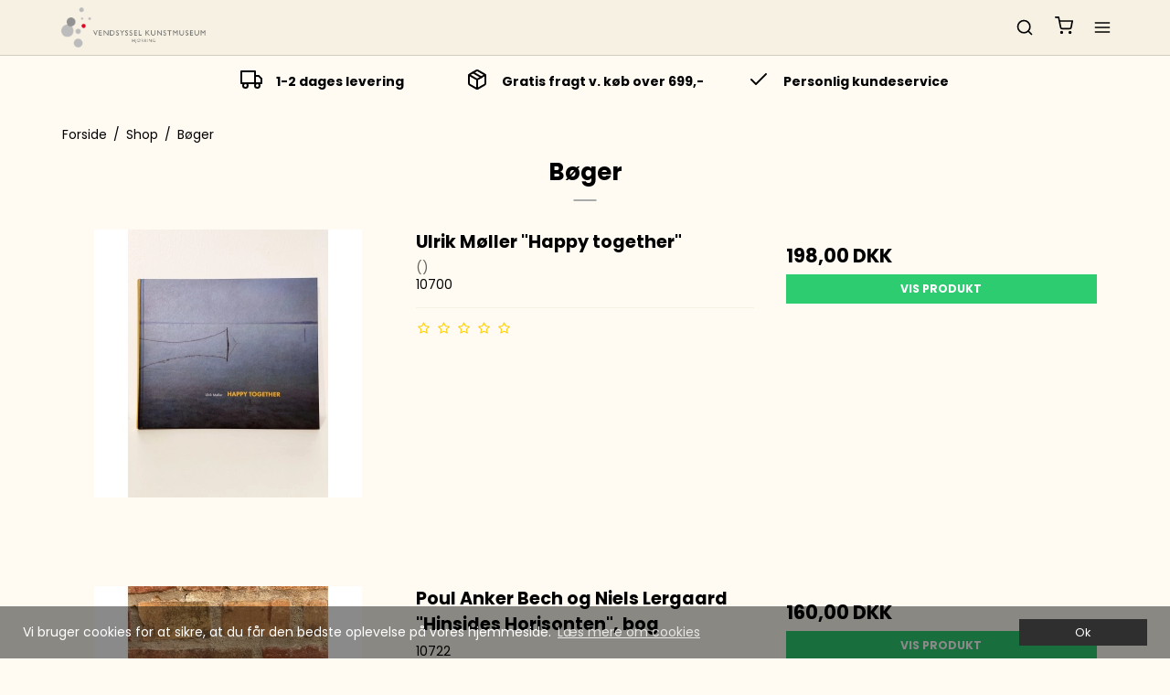

--- FILE ---
content_type: text/html; charset=ISO-8859-1
request_url: https://vkmshop.dk/shop/3-boeger/
body_size: 49850
content:
<!DOCTYPE html>
<!--[if lt IE 7 ]> <html class="ie6 ielt9 no-js" lang="da"> <![endif]-->
<!--[if IE 7 ]>    <html class="ie7 ielt9 no-js" lang="da"> <![endif]-->
<!--[if IE 8 ]>    <html class="ie8 ielt9 no-js" lang="da"> <![endif]-->
<!--[if IE 9 ]>    <html class="ie9 no-js" lang="da"> <![endif]-->
<!--[if (gt IE 9)|!(IE)]><!--> <html class="no-js" lang="da"> <!--<![endif]-->
<head prefix="og: http://ogp.me/ns#
              fb: http://ogp.me/ns/fb#
              ng: http://angularjs.org">
    <meta charset="windows-1252">
<title>B&oslash;ger - Vendsyssel Kunstmuseum</title>
<meta name="viewport" content="width=device-width, initial-scale=1">
<meta name="generator" content="DanDomain Webshop">
<meta name="csrf_token" content="MTc2OTg1MzcxMWM1NTJmMTJjNTIzODY1YTNjZTE4ZDBmM2YyNTZiMDc1ZmU0M2FiZDRIRVJMZzVEbEJkVjB1WWV1VWpBQ2NaemFObTlyZ0NlUw==" />
<meta property="og:type" content="product.group" />
<meta property="og:title" content="B&oslash;ger" />
<meta property="og:url" content="https://vkmshop.dk/shop/3-boeger/" />
<meta property="og:image" content="https://shop71645.sfstatic.io/upload_dir/shop/category/_thumbs/Skaermbillede-2021-02-10-kl.-15.42.49.w1200.png" />
<meta property="og:sitename" content="Vendsyssel Kunstmuseum" />
<meta property="og:description" content="Vendsyssel Kunstmuseum" />




<!--[if lte IE 9]>
<script src="https://shop71645.sfstatic.io/_design/smartytemplates/store/template001/assets/js/ie.js"></script>
<link href="https://shop71645.sfstatic.io/_design/smartytemplates/store/template001/assets/css/ie.css" rel="stylesheet" type="text/css">
<link href="https://shop71645.sfstatic.io/_design/smartytemplates/store/template001/assets/css/template.ie.css" rel="stylesheet" type="text/css">
<![endif]-->

<link rel="preconnect" href="https://shop71645.sfstatic.io" crossorigin>
<link rel="preconnect" href="https://fonts.gstatic.com/" crossorigin>

<link rel="stylesheet" href="https://shop71645.sfstatic.io/_design/common/libs/font-awesome/latest/css/font-awesome.dirty.min.css">
<link href="https://shop71645.sfstatic.io/_design/smartytemplates/store/template001/assets/css/libs.css?v=20251014085848" rel="stylesheet" >
<link href="https://shop71645.sfstatic.io/_design/smartytemplates/store/template007/assets/css/template.css?v=20260119095525" rel="stylesheet" >
<link href="https://shop71645.sfstatic.io/upload_dir/templates/template007_2/assets/css/theme.css?v=20240529154914" rel="stylesheet" >
<link href="https://shop71645.sfstatic.io/_design/smartytemplates/store/template001/assets/css/print.css?v=20251014085848" media="print" rel="stylesheet" >
<link href="https://shop71645.sfstatic.io/_design/smartytemplates/store/template007/modules/widgets/slick/assets/css/slick.min.css?v=20260119095518" rel="preload" as="style" onload="this.onload=null;this.rel=&#039;stylesheet&#039;" >
<link rel="next" href="https://vkmshop.dk/shop/3-boeger/?page=2" >

<script>
window.platform = window.platform || {};(function (q) {var topics = {}, subUid = -1;q.subscribe = function(topic, func) {if (!topics[topic]) {topics[topic] = [];}var token = (++subUid).toString();topics[topic].push({token: token,func: func});return token;};q.publish = function(topic, args) {if (!topics[topic]) {return false;}setTimeout(function() {var subscribers = topics[topic],len = subscribers ? subscribers.length : 0;while (len--) {subscribers[len].func(topic, args);}}, 0);return true;};q.unsubscribe = function(token) {for (var m in topics) {if (topics[m]) {for (var i = 0, j = topics[m].length; i < j; i++) {if (topics[m][i].token === token) {topics[m].splice(i, 1);return token;}}}}return false;};})(window.platform);
</script>


    <link rel="publisher" href="https://www.google.com/maps/dir//vendsyssel+kunstmuseum+google/data=!4m6!4m5!1m1!4e2!1m2!1m1!1s0x464" />





        
            <script async src="https://www.googletagmanager.com/gtag/js?id=G-2DL3Y2LS30" id="google-analytics" ></script>

        


<script>
    
        window.dataLayer = window.dataLayer || [];
        function gtag(){dataLayer.push(arguments);}
        gtag('js', new Date());

        var gtagConfigs = {
            'anonymize_ip': true
        };

        if (sessionStorage.getItem('referrer') !== null) {
            gtagConfigs['page_referrer'] = sessionStorage.getItem('referrer');
            sessionStorage.removeItem('referrer');
        }
    

    
    


            gtag('config', 'G-2DL3Y2LS30', gtagConfigs);
    
        
                
        </script>
    
<!-- TrustBox script -->
<script type="text/javascript" src="//widget.trustpilot.com/bootstrap/v5/tp.widget.bootstrap.min.js" async></script>
<!-- End TrustBox script -->



</head>
    <body id="ng-app" data-ng-app="platform-app" data-ng-strict-di class="type-product page2 " itemscope itemtype="http://schema.org/WebPage">

                
        <input type="checkbox" id="toggleSidebar" hidden />
        <div id="site-wrapper">

                        <aside id="site-sidebar">
    <label class="sidebar-close" for="toggleSidebar">
            <svg xmlns="http://www.w3.org/2000/svg" width="24" height="24" viewBox="0 0 24 24" fill="none" stroke="currentColor" stroke-width="2" stroke-linecap="round" stroke-linejoin="round" class="feather feather-x"><line x1="18" y1="6" x2="6" y2="18"></line><line x1="6" y1="6" x2="18" y2="18"></line></svg>
    </label>

    <div class="title productmenu-title">
        Kategorier
    </div>
        
    



                              <ul class="menu productmenu menu-vertical">
                        
                                              <li class="has-dropdown topitem">
                      <a href="/shop/8-koeb-billet--klub-vkm-aarskort/" class="" aria-haspopup="true" title="K&Oslash;B BILLET & KLUB VKM &Aring;RSKORT">
                          K&Oslash;B BILLET & KLUB VKM &Aring;RSKORT
                                                        <span class="item-arrow">
                                      <svg xmlns="http://www.w3.org/2000/svg" width="24" height="24" viewBox="0 0 24 24" fill="none" stroke="currentColor" stroke-width="2" stroke-linecap="round" stroke-linejoin="round" class="feather feather-chevron-down"><polyline points="6 9 12 15 18 9"></polyline></svg>
                              </span>
                                                </a>
                                                
                              <ul class="menu">
                        
                                              <li class=" ">
                      <a href="/shop/34-koeb-online-billet-til-kunstmuseet/" class="" aria-haspopup="true" title="K&Oslash;B ONLINE BILLET TIL KUNSTMUSEET">
                          K&Oslash;B ONLINE BILLET TIL KUNSTMUSEET
                                                </a>
                                        </li>
                                      
                                              <li class=" ">
                      <a href="/shop/35-koeb-klub-vkm-aarskort/" class="" aria-haspopup="true" title="K&Oslash;B KLUB VKM &Aring;RSKORT">
                          K&Oslash;B KLUB VKM &Aring;RSKORT
                                                </a>
                                        </li>
                                                  </ul>
    
                                        </li>
                                      
                                              <li class="has-dropdown topitem">
                      <a href="/shop/15-til-boern-og-barnlige-sjaele/" class="" aria-haspopup="true" title="Til b&oslash;rn og barnlige sj&aelig;le">
                          Til b&oslash;rn og barnlige sj&aelig;le
                                                        <span class="item-arrow">
                                      <svg xmlns="http://www.w3.org/2000/svg" width="24" height="24" viewBox="0 0 24 24" fill="none" stroke="currentColor" stroke-width="2" stroke-linecap="round" stroke-linejoin="round" class="feather feather-chevron-down"><polyline points="6 9 12 15 18 9"></polyline></svg>
                              </span>
                                                </a>
                                                
                              <ul class="menu">
                        
                                              <li class=" ">
                      <a href="/shop/18-boerneboeger/" class="" aria-haspopup="true" title="B&oslash;rneb&oslash;ger">
                          B&oslash;rneb&oslash;ger
                                                </a>
                                        </li>
                                      
                                              <li class=" ">
                      <a href="/shop/19-puslespil/" class="" aria-haspopup="true" title="Puslespil">
                          Puslespil
                                                </a>
                                        </li>
                                      
                                              <li class=" ">
                      <a href="/shop/20-kreativitet-og-leg/" class="" aria-haspopup="true" title="Kreativitet og leg">
                          Kreativitet og leg
                                                </a>
                                        </li>
                                                  </ul>
    
                                        </li>
                                      
                                              <li class=" topitem">
                      <a href="/shop/3-boeger/" class="" aria-haspopup="true" title="B&oslash;ger">
                          B&oslash;ger
                                                </a>
                                        </li>
                                      
                                              <li class=" topitem">
                      <a href="/shop/9-poul-anker-bech/" class="" aria-haspopup="true" title="Poul Anker Bech">
                          Poul Anker Bech
                                                </a>
                                        </li>
                                      
                                              <li class=" topitem">
                      <a href="/shop/11-niels-larsen-stevns/" class="" aria-haspopup="true" title="Niels Larsen Stevns">
                          Niels Larsen Stevns
                                                </a>
                                        </li>
                                      
                                              <li class="has-dropdown topitem">
                      <a href="/shop/4-plakater--tryk/" class="" aria-haspopup="true" title="Plakater & tryk">
                          Plakater & tryk
                                                        <span class="item-arrow">
                                      <svg xmlns="http://www.w3.org/2000/svg" width="24" height="24" viewBox="0 0 24 24" fill="none" stroke="currentColor" stroke-width="2" stroke-linecap="round" stroke-linejoin="round" class="feather feather-chevron-down"><polyline points="6 9 12 15 18 9"></polyline></svg>
                              </span>
                                                </a>
                                                
                              <ul class="menu">
                        
                                              <li class=" ">
                      <a href="/shop/14-indrammet/" class="" aria-haspopup="true" title="Indrammet">
                          Indrammet
                                                </a>
                                        </li>
                                      
                                              <li class=" ">
                      <a href="/shop/10-postkort/" class="" aria-haspopup="true" title="Postkort">
                          Postkort
                                                </a>
                                        </li>
                                                  </ul>
    
                                        </li>
                                      
                                              <li class="has-dropdown topitem">
                      <a href="/shop/5-mode/" class="" aria-haspopup="true" title="Mode">
                          Mode
                                                        <span class="item-arrow">
                                      <svg xmlns="http://www.w3.org/2000/svg" width="24" height="24" viewBox="0 0 24 24" fill="none" stroke="currentColor" stroke-width="2" stroke-linecap="round" stroke-linejoin="round" class="feather feather-chevron-down"><polyline points="6 9 12 15 18 9"></polyline></svg>
                              </span>
                                                </a>
                                                
                              <ul class="menu">
                        
                                              <li class=" ">
                      <a href="/shop/27-toerklaeder/" class="" aria-haspopup="true" title="T&oslash;rkl&aelig;der">
                          T&oslash;rkl&aelig;der
                                                </a>
                                        </li>
                                      
                                              <li class=" ">
                      <a href="/shop/28-tasker/" class="" aria-haspopup="true" title="Tasker">
                          Tasker
                                                </a>
                                        </li>
                                      
                                              <li class=" ">
                      <a href="/shop/32-smykker/" class="" aria-haspopup="true" title="Smykker">
                          Smykker
                                                </a>
                                        </li>
                                      
                                              <li class=" ">
                      <a href="/shop/33-haar-accessories/" class="" aria-haspopup="true" title="H&aring;r accessories">
                          H&aring;r accessories
                                                </a>
                                        </li>
                                                  </ul>
    
                                        </li>
                                      
                                              <li class="has-dropdown topitem">
                      <a href="/shop/6-design/" class="" aria-haspopup="true" title="Design">
                          Design
                                                        <span class="item-arrow">
                                      <svg xmlns="http://www.w3.org/2000/svg" width="24" height="24" viewBox="0 0 24 24" fill="none" stroke="currentColor" stroke-width="2" stroke-linecap="round" stroke-linejoin="round" class="feather feather-chevron-down"><polyline points="6 9 12 15 18 9"></polyline></svg>
                              </span>
                                                </a>
                                                
                              <ul class="menu">
                        
                                              <li class=" ">
                      <a href="/shop/24-keramik/" class="" aria-haspopup="true" title="Keramik">
                          Keramik
                                                </a>
                                        </li>
                                      
                                              <li class=" ">
                      <a href="/shop/25-bolig-accessories/" class="" aria-haspopup="true" title="Bolig accessories">
                          Bolig accessories
                                                </a>
                                        </li>
                                                  </ul>
    
                                        </li>
                                                  </ul>
    

    <div class="title">
        Navigation
    </div>

     
    

    



                <ul class="menu menu-vertical">
                                            <li class="has-dropdown topitem">
                    <a href="/shop/" class="" aria-haspopup="true" title="SHOP">
                        SHOP
                                                    <span class="item-arrow">
                                    <svg xmlns="http://www.w3.org/2000/svg" width="24" height="24" viewBox="0 0 24 24" fill="none" stroke="currentColor" stroke-width="2" stroke-linecap="round" stroke-linejoin="round" class="feather feather-chevron-down"><polyline points="6 9 12 15 18 9"></polyline></svg>
                            </span>
                                            </a>
                                            
                <ul class="menu">
                                            <li class=" ">
                    <a href="/shop/" class="" aria-haspopup="true" title="Shop">
                        Shop
                                            </a>
                                    </li>
                                            <li class=" ">
                    <a href="/klub-vkm-arskort/" class="" aria-haspopup="true" title="KLUB VKM &Aring;RSKORT">
                        KLUB VKM &Aring;RSKORT
                                            </a>
                                    </li>
                                            <li class=" ">
                    <a href="https://vkmshop.dk/shop/6-design/" class="" aria-haspopup="true" title="Design" target="_self">
                        Design
                                            </a>
                                    </li>
                                            <li class=" ">
                    <a href="https://vkmshop.dk/shop/15-til-boern-og-barnlige-sjaele/" class="" aria-haspopup="true" title="Til b&oslash;rn og barnlige sj&aelig;le" target="_self">
                        Til b&oslash;rn og barnlige sj&aelig;le
                                            </a>
                                    </li>
                                            <li class=" ">
                    <a href="https://vkmshop.dk/shop/4-plakater--tryk/" class="" aria-haspopup="true" title="Plakater & tryk" target="_self">
                        Plakater & tryk
                                            </a>
                                    </li>
                                            <li class=" ">
                    <a href="https://vkmshop.dk/shop/3-boeger/" class="" aria-haspopup="true" title="B&oslash;ger" target="_self">
                        B&oslash;ger
                                            </a>
                                    </li>
                                            <li class=" ">
                    <a href="https://vkmshop.dk/shop/5-mode/" class="" aria-haspopup="true" title="Mode" target="_self">
                        Mode
                                            </a>
                                    </li>
                                            <li class=" ">
                    <a href="https://vkmshop.dk/shop/11-sales/" class="" aria-haspopup="true" title="Niels Larsen Stevns" target="_self">
                        Niels Larsen Stevns
                                            </a>
                                    </li>
                                            <li class=" ">
                    <a href="https://vkmshop.dk/shop/9-poul-anker-bech/" class="" aria-haspopup="true" title="Poul Anker Bech" target="_self">
                        Poul Anker Bech
                                            </a>
                                    </li>
                    </ul>
    
                                    </li>
                                            <li class="has-dropdown topitem">
                    <a href="/klub-vkm/" class="" aria-haspopup="true" title="K&Oslash;B BILLET & KLUB VKM &Aring;RSKORT">
                        K&Oslash;B BILLET & KLUB VKM &Aring;RSKORT
                                                    <span class="item-arrow">
                                    <svg xmlns="http://www.w3.org/2000/svg" width="24" height="24" viewBox="0 0 24 24" fill="none" stroke="currentColor" stroke-width="2" stroke-linecap="round" stroke-linejoin="round" class="feather feather-chevron-down"><polyline points="6 9 12 15 18 9"></polyline></svg>
                            </span>
                                            </a>
                                            
                <ul class="menu">
                                            <li class=" ">
                    <a href="/klub-vkm/" class="" aria-haspopup="true" title="KLUB VKM &Aring;RSKORT">
                        KLUB VKM &Aring;RSKORT
                                            </a>
                                    </li>
                                            <li class=" ">
                    <a href="/kob-billet/" class="" aria-haspopup="true" title="K&Oslash;B BILLET">
                        K&Oslash;B BILLET
                                            </a>
                                    </li>
                    </ul>
    
                                    </li>
                                            <li class="has-dropdown topitem">
                    <a href="/om-os/" class="" aria-haspopup="true" title="Om butikken">
                        Om butikken
                                                    <span class="item-arrow">
                                    <svg xmlns="http://www.w3.org/2000/svg" width="24" height="24" viewBox="0 0 24 24" fill="none" stroke="currentColor" stroke-width="2" stroke-linecap="round" stroke-linejoin="round" class="feather feather-chevron-down"><polyline points="6 9 12 15 18 9"></polyline></svg>
                            </span>
                                            </a>
                                            
                <ul class="menu">
                                            <li class=" ">
                    <a href="/om-os/" class="" aria-haspopup="true" title="Om butikken">
                        Om butikken
                                            </a>
                                    </li>
                                            <li class=" ">
                    <a href="/kontakt/" class="" aria-haspopup="true" title="Kontakt">
                        Kontakt
                                            </a>
                                    </li>
                                            <li class=" ">
                    <a href="/handelsbetingelser/" class="" aria-haspopup="true" title="Handelsbetingelser">
                        Handelsbetingelser
                                            </a>
                                    </li>
                                            <li class=" ">
                    <a href="/cookies/" class="" aria-haspopup="true" title="Cookies">
                        Cookies
                                            </a>
                                    </li>
                    </ul>
    
                                    </li>
                                            <li class=" topitem">
                    <a href="/httpvkmdk/" class="" aria-haspopup="true" title="Bes&oslash;g museet">
                        Bes&oslash;g museet
                                            </a>
                                    </li>
                    </ul>
    

    <div class="sidebar-widgets">
                
                        
            </ul>
</aside>

                        <label for="toggleSidebar" id="site-overlay"></label>

                        <main id="site-content">

                                

<div class="navbar-placeholder">
    <nav class="navbar site-header">
        <div class="container">
            <div class="navbar-content">
                <div class="navbar-left">

                                        <a class="w-logo" href="/" title="Vendsyssel Kunstmuseum">

	            <img src="https://shop71645.sfstatic.io/upload_dir/pics/VKM-logo-RGB-150-dpi-transparent.png" alt="Vendsyssel Kunstmuseum" class="w-logo-img" />

	    </a>

                </div>

                <div class="navbar-center">

                                        
                    



                  <ul class="menu productmenu menu-inline">
                        
                                              <li class="has-dropdown topitem">
                      <a href="/shop/8-koeb-billet--klub-vkm-aarskort/" class="" aria-haspopup="true" title="K&Oslash;B BILLET & KLUB VKM &Aring;RSKORT">
                          K&Oslash;B BILLET & KLUB VKM &Aring;RSKORT
                                                        <span class="item-arrow">
                                      <svg xmlns="http://www.w3.org/2000/svg" width="24" height="24" viewBox="0 0 24 24" fill="none" stroke="currentColor" stroke-width="2" stroke-linecap="round" stroke-linejoin="round" class="feather feather-chevron-down"><polyline points="6 9 12 15 18 9"></polyline></svg>
                              </span>
                                                </a>
                                                
                              <ul class="menu">
                        
                                              <li class=" ">
                      <a href="/shop/34-koeb-online-billet-til-kunstmuseet/" class="" aria-haspopup="true" title="K&Oslash;B ONLINE BILLET TIL KUNSTMUSEET">
                          K&Oslash;B ONLINE BILLET TIL KUNSTMUSEET
                                                </a>
                                        </li>
                                      
                                              <li class=" ">
                      <a href="/shop/35-koeb-klub-vkm-aarskort/" class="" aria-haspopup="true" title="K&Oslash;B KLUB VKM &Aring;RSKORT">
                          K&Oslash;B KLUB VKM &Aring;RSKORT
                                                </a>
                                        </li>
                                                  </ul>
    
                                        </li>
                                      
                                              <li class="has-dropdown topitem">
                      <a href="/shop/15-til-boern-og-barnlige-sjaele/" class="" aria-haspopup="true" title="Til b&oslash;rn og barnlige sj&aelig;le">
                          Til b&oslash;rn og barnlige sj&aelig;le
                                                        <span class="item-arrow">
                                      <svg xmlns="http://www.w3.org/2000/svg" width="24" height="24" viewBox="0 0 24 24" fill="none" stroke="currentColor" stroke-width="2" stroke-linecap="round" stroke-linejoin="round" class="feather feather-chevron-down"><polyline points="6 9 12 15 18 9"></polyline></svg>
                              </span>
                                                </a>
                                                
                              <ul class="menu">
                        
                                              <li class=" ">
                      <a href="/shop/18-boerneboeger/" class="" aria-haspopup="true" title="B&oslash;rneb&oslash;ger">
                          B&oslash;rneb&oslash;ger
                                                </a>
                                        </li>
                                      
                                              <li class=" ">
                      <a href="/shop/19-puslespil/" class="" aria-haspopup="true" title="Puslespil">
                          Puslespil
                                                </a>
                                        </li>
                                      
                                              <li class=" ">
                      <a href="/shop/20-kreativitet-og-leg/" class="" aria-haspopup="true" title="Kreativitet og leg">
                          Kreativitet og leg
                                                </a>
                                        </li>
                                                  </ul>
    
                                        </li>
                                      
                                              <li class=" topitem">
                      <a href="/shop/3-boeger/" class="" aria-haspopup="true" title="B&oslash;ger">
                          B&oslash;ger
                                                </a>
                                        </li>
                                      
                                              <li class=" topitem">
                      <a href="/shop/9-poul-anker-bech/" class="" aria-haspopup="true" title="Poul Anker Bech">
                          Poul Anker Bech
                                                </a>
                                        </li>
                                      
                                              <li class=" topitem">
                      <a href="/shop/11-niels-larsen-stevns/" class="" aria-haspopup="true" title="Niels Larsen Stevns">
                          Niels Larsen Stevns
                                                </a>
                                        </li>
                                      
                                                                        <li><a href="/shop/">Se alle</a></li>
                </ul>
    

                </div>

                <div class="navbar-right">

                                        <ul class="menu menu-inline navbar-icons">

                                                
                        
                                                
                        
                                                
                                                                            <li>
                                <div class="w-search">
    <input type="checkbox" id="searchToggle" hidden />
    <div class="w-search-container">
        <form class="w-search-form container" method="get" action="/shop/">
            <label class="w-search-close" for="searchToggle">    <svg xmlns="http://www.w3.org/2000/svg" width="24" height="24" viewBox="0 0 24 24" fill="none" stroke="currentColor" stroke-width="2" stroke-linecap="round" stroke-linejoin="round" class="feather feather-x"><line x1="18" y1="6" x2="6" y2="18"></line><line x1="6" y1="6" x2="18" y2="18"></line></svg>
</label>
            <input type="text" class="w-search-input" name="search" required placeholder="Indtast s&oslash;gning" />
            <button type="submit" class="w-search-submit" title="S&oslash;g">    <svg xmlns="http://www.w3.org/2000/svg" width="24" height="24" viewBox="0 0 24 24" fill="none" stroke="currentColor" stroke-width="2" stroke-linecap="round" stroke-linejoin="round" class="feather feather-search"><circle cx="11" cy="11" r="8"></circle><line x1="21" y1="21" x2="16.65" y2="16.65"></line></svg>
</button>
        </form>
        <label class="w-search-open" for="searchToggle">    <svg xmlns="http://www.w3.org/2000/svg" width="24" height="24" viewBox="0 0 24 24" fill="none" stroke="currentColor" stroke-width="2" stroke-linecap="round" stroke-linejoin="round" class="feather feather-search"><circle cx="11" cy="11" r="8"></circle><line x1="21" y1="21" x2="16.65" y2="16.65"></line></svg>
</label>
    </div>
</div>                            </li>
                        
                                                                            <li>
                                <div class="basket">

        
        
            
        
    
                
    

    <a href="/kurv/" title="Indk&oslash;bskurv">    <svg xmlns="http://www.w3.org/2000/svg" width="24" height="24" viewBox="0 0 24 24" fill="none" stroke="currentColor" stroke-width="2" stroke-linecap="round" stroke-linejoin="round" class="feather feather-shopping-cart"><circle cx="9" cy="21" r="1"></circle><circle cx="20" cy="21" r="1"></circle><path d="M1 1h4l2.68 13.39a2 2 0 0 0 2 1.61h9.72a2 2 0 0 0 2-1.61L23 6H6"></path></svg>
</a>
    
        
</div>
                            </li>
                        
                                                <li class="mobile-menu"><label for="toggleSidebar">    <svg xmlns="http://www.w3.org/2000/svg" width="24" height="24" viewBox="0 0 24 24" fill="none" stroke="currentColor" stroke-width="2" stroke-linecap="round" stroke-linejoin="round" class="feather feather-menu"><line x1="3" y1="12" x2="21" y2="12"></line><line x1="3" y1="6" x2="21" y2="6"></line><line x1="3" y1="18" x2="21" y2="18"></line></svg>
</label></li>

                    </ul>
                </div>
            </div>
        </div>
    </nav>
</div>

                                
        
    

        

    <div class="w-usp">
        <div class="container">
            <div class="w-usp-items">

                                    <div>
                    <a href="#" class="w-usp-item">
                        <div class="w-usp-icon">
                                <svg xmlns="http://www.w3.org/2000/svg" width="24" height="24" viewBox="0 0 24 24" fill="none" stroke="currentColor" stroke-width="2" stroke-linecap="round" stroke-linejoin="round" class="feather feather-truck"><rect x="1" y="3" width="15" height="13"></rect><polygon points="16 8 20 8 23 11 23 16 16 16 16 8"></polygon><circle cx="5.5" cy="18.5" r="2.5"></circle><circle cx="18.5" cy="18.5" r="2.5"></circle></svg>
                        </div>
                        <div class="w-usp-content">
                            <strong>
                                                                    1-2 dages levering
                                                            </strong>
                                                    </div>
                    </a>
                    </div>
                
                                    <div>
                    <a href="#" class="w-usp-item">
                        <div class="w-usp-icon">
                                <svg xmlns="http://www.w3.org/2000/svg" width="24" height="24" viewBox="0 0 24 24" fill="none" stroke="currentColor" stroke-width="2" stroke-linecap="round" stroke-linejoin="round" class="feather feather-package"><line x1="16.5" y1="9.4" x2="7.5" y2="4.21"></line><path d="M21 16V8a2 2 0 0 0-1-1.73l-7-4a2 2 0 0 0-2 0l-7 4A2 2 0 0 0 3 8v8a2 2 0 0 0 1 1.73l7 4a2 2 0 0 0 2 0l7-4A2 2 0 0 0 21 16z"></path><polyline points="3.27 6.96 12 12.01 20.73 6.96"></polyline><line x1="12" y1="22.08" x2="12" y2="12"></line></svg>
                        </div>
                        <div class="w-usp-content">
                            <strong>
                                                                    Gratis fragt v. k&oslash;b over 699,-
                                                            </strong>
                                                    </div>
                    </a>
                    </div>
                
                                    <div>
                    <a href="#" class="w-usp-item">
                        <div class="w-usp-icon">
                                <svg xmlns="http://www.w3.org/2000/svg" width="24" height="24" viewBox="0 0 24 24" fill="none" stroke="currentColor" stroke-width="2" stroke-linecap="round" stroke-linejoin="round" class="feather feather-check"><polyline points="20 6 9 17 4 12"></polyline></svg>
                        </div>
                        <div class="w-usp-content">
                            <strong>
                                                                    Personlig kundeservice
                                                            </strong>
                                                    </div>
                    </a>
                    </div>
                
                
            </div>
        </div>
    </div>

                                





    

                            
    
                





                                    <div class="container with-xlarge toolbar">
                                                                                <div class="m-breadcrumb">
	<ul class="nav nav-breadcrumbs small" itemscope itemtype="http://schema.org/BreadcrumbList">
					<li class="page level-0" itemprop="itemListElement" itemscope itemtype="http://schema.org/ListItem">
				<a href="/" itemtype="http://schema.org/Thing" itemprop="item"><span itemprop="name">Forside</span></a>
				<meta itemprop="position" content="1">
			</li>
							<li class="seperator">/</li>
								<li class="page level-1" itemprop="itemListElement" itemscope itemtype="http://schema.org/ListItem">
				<a href="/shop/" itemtype="http://schema.org/Thing" itemprop="item"><span itemprop="name">Shop</span></a>
				<meta itemprop="position" content="2">
			</li>
							<li class="seperator">/</li>
								<li class="page level-2 active is-unclickable" itemprop="itemListElement" itemscope itemtype="http://schema.org/ListItem">
				<a href="/shop/3-boeger/" itemtype="http://schema.org/Thing" itemprop="item"><span itemprop="name">B&oslash;ger</span></a>
				<meta itemprop="position" content="3">
			</li>
						</ul>
</div>
                                            </div>
                
                <div class="container with-xlarge page-content">
                    <div class="row">

                        
                        <div class="col-s-4 col-m-12 col-l-12 col-xl-24">
                                                        
                                                            




    
            

                
        

                
                        
            
                        
                                                                
                                                                
                        
                                        
                                                                                                                            
                                        
            




<div class="modules productlist">

													
	
		


			
							
		
									
			
											
			
			
												
										
				
		


<div class="modules m-productlist">

    
    

    				
    <div class="row">
    	<div class="col-s-4 col-m-12 col-l-12 col-xl-24">
        	        	<header class="category-headline page-title">
    			<h1 class="category-headline">B&oslash;ger</h1>
    		</header>

        	        	    	</div>
    </div>

			<div class="row">
				    		





	
<div class="productItem col-s-4 col-m-12 col-l-12 col-xl-24 productItem282 m-productlist-item m-productlist-item-282">
	<article class="productContent m-productlist-wrap type-row">
		<div class="row">
			<div class="col-s-4 col-m-12 col-l-4 col-xl-8">
								<figure class="m-productlist-figure image">

										
										<a href="/shop/3-boeger/282-ulrik-moeller-happy-together/" class="m-productlist-link trailing-db placeholder-wrapper" data-placeholder-max-width="px" title="Ulrik Møller "Happy together"">
																		
						
													                            																			<span class="placeholder"></span>
												<img class="responsive m-productlist-image lazyload" data-src="https://shop71645.sfstatic.io/upload_dir/shop/_thumbs/ulrikmoeller-happytogether-forside.w293.h293.fill.jpg" src="[data-uri]" alt="Ulrik Møller "Happy together"" ><!--[if lt IE 9 ]><img class="responsive m-productlist-image" src="https://shop71645.sfstatic.io/upload_dir/shop/_thumbs/ulrikmoeller-happytogether-forside.w293.h293.fill.jpg" alt="Ulrik Møller "Happy together"" ><![endif]-->
					</a>
				</figure>
			</div>

			<div class="col-s-4 col-m-12 col-l-4 col-xl-8">
								<header class="title m-productlist-heading">
					<a href="/shop/3-boeger/282-ulrik-moeller-happy-together/" class="is-block m-productlist-link">
						<h4 class="h4 m-productlist-title">Ulrik Møller "Happy together"</h4>
					</a>

										
										<a href="/shop/?brand=1-" class="m-productlist-brand-link">
						<span class="is-block m-productlist-brand">()</span>
					</a>
					
																<p class="m-productlist-itemNumber">10700</p>
									</header>

												
								
																		
					<div class="product-rating m-productlist-rating">
						<hr>
												<div class="m-reviews-stars trailing-db">
															<i class="fa fa-fw fa-star-o"></i>
															<i class="fa fa-fw fa-star-o"></i>
															<i class="fa fa-fw fa-star-o"></i>
															<i class="fa fa-fw fa-star-o"></i>
															<i class="fa fa-fw fa-star-o"></i>
													</div>
					</div>
							</div>

			<div class="col-s-4 col-m-12 col-l-4 col-xl-8 m-productlist-offer l-default-height">
				<div class="product-transaction panel panel-border">
					<div class="panel-body">
						<div class="product-action m-productlist-transactions">
																																	<div>

																				
								    									    	<p>
								    		<span class="h3">
								    											    			
								    			<span class="m-productlist-price">198,00 DKK</span>

									    											    										    		</span>
								    	</p>

							    									    											</div>
															
														<fieldset class="form-group">
								<a href="/shop/3-boeger/282-ulrik-moeller-happy-together/" class="button-primary is-block">Vis produkt</a>
							</fieldset>
						</div>
					</div>
	        	</div>
			</div>
		</div>
	</article>
</div>
				    		





	
<div class="productItem col-s-4 col-m-12 col-l-12 col-xl-24 productItem426 m-productlist-item m-productlist-item-426">
	<article class="productContent m-productlist-wrap type-row">
		<div class="row">
			<div class="col-s-4 col-m-12 col-l-4 col-xl-8">
								<figure class="m-productlist-figure image">

										
										<a href="/shop/3-boeger/426-poul-anker-bech-og-niels-lergaard-hinsides-horisonten-bog/" class="m-productlist-link trailing-db placeholder-wrapper" data-placeholder-max-width="px" title="Poul Anker Bech og Niels Lergaard "Hinsides Horisonten", bog">
																		
						
													                            																			<span class="placeholder"></span>
												<img class="responsive m-productlist-image lazyload" data-src="https://shop71645.sfstatic.io/upload_dir/shop/_thumbs/hinside-horisonten-poul-anker-bech-og-niels-lergaard.w293.h293.fill.jpg" src="[data-uri]" alt="Poul Anker Bech og Niels Lergaard "Hinsides Horisonten", bog" ><!--[if lt IE 9 ]><img class="responsive m-productlist-image" src="https://shop71645.sfstatic.io/upload_dir/shop/_thumbs/hinside-horisonten-poul-anker-bech-og-niels-lergaard.w293.h293.fill.jpg" alt="Poul Anker Bech og Niels Lergaard "Hinsides Horisonten", bog" ><![endif]-->
					</a>
				</figure>
			</div>

			<div class="col-s-4 col-m-12 col-l-4 col-xl-8">
								<header class="title m-productlist-heading">
					<a href="/shop/3-boeger/426-poul-anker-bech-og-niels-lergaard-hinsides-horisonten-bog/" class="is-block m-productlist-link">
						<h4 class="h4 m-productlist-title">Poul Anker Bech og Niels Lergaard "Hinsides Horisonten", bog</h4>
					</a>

										
					
																<p class="m-productlist-itemNumber">10722</p>
									</header>

												
								
																		
					<div class="product-rating m-productlist-rating">
						<hr>
												<div class="m-reviews-stars trailing-db">
															<i class="fa fa-fw fa-star-o"></i>
															<i class="fa fa-fw fa-star-o"></i>
															<i class="fa fa-fw fa-star-o"></i>
															<i class="fa fa-fw fa-star-o"></i>
															<i class="fa fa-fw fa-star-o"></i>
													</div>
					</div>
							</div>

			<div class="col-s-4 col-m-12 col-l-4 col-xl-8 m-productlist-offer l-default-height">
				<div class="product-transaction panel panel-border">
					<div class="panel-body">
						<div class="product-action m-productlist-transactions">
																																	<div>

																				
								    									    	<p>
								    		<span class="h3">
								    											    			
								    			<span class="m-productlist-price">160,00 DKK</span>

									    											    										    		</span>
								    	</p>

							    									    											</div>
															
														<fieldset class="form-group">
								<a href="/shop/3-boeger/426-poul-anker-bech-og-niels-lergaard-hinsides-horisonten-bog/" class="button-primary is-block">Vis produkt</a>
							</fieldset>
						</div>
					</div>
	        	</div>
			</div>
		</div>
	</article>
</div>
				    		





	
<div class="productItem col-s-4 col-m-12 col-l-12 col-xl-24 productItem45 m-productlist-item m-productlist-item-45">
	<article class="productContent m-productlist-wrap type-row">
		<div class="row">
			<div class="col-s-4 col-m-12 col-l-4 col-xl-8">
								<figure class="m-productlist-figure image">

										
										<a href="/shop/3-boeger/45-poul-anker-bech---himmelsaek-bog/" class="m-productlist-link trailing-db placeholder-wrapper" data-placeholder-max-width="px" title="Poul Anker Bech - Himmelsæk, bog">
																		
						
													                            																			<span class="placeholder"></span>
												<img class="responsive m-productlist-image lazyload" data-src="https://shop71645.sfstatic.io/upload_dir/pics/Boeger/_thumbs/IMG_2025.w293.h293.fill.jpg" src="[data-uri]" alt="Poul Anker Bech - Himmelsæk, bog" ><!--[if lt IE 9 ]><img class="responsive m-productlist-image" src="https://shop71645.sfstatic.io/upload_dir/pics/Boeger/_thumbs/IMG_2025.w293.h293.fill.jpg" alt="Poul Anker Bech - Himmelsæk, bog" ><![endif]-->
					</a>
				</figure>
			</div>

			<div class="col-s-4 col-m-12 col-l-4 col-xl-8">
								<header class="title m-productlist-heading">
					<a href="/shop/3-boeger/45-poul-anker-bech---himmelsaek-bog/" class="is-block m-productlist-link">
						<h4 class="h4 m-productlist-title">Poul Anker Bech - Himmelsæk, bog</h4>
					</a>

										
										<a href="/shop/?brand=1-" class="m-productlist-brand-link">
						<span class="is-block m-productlist-brand">()</span>
					</a>
					
																<p class="m-productlist-itemNumber">10389</p>
									</header>

												
								
																		
					<div class="product-rating m-productlist-rating">
						<hr>
												<div class="m-reviews-stars trailing-db">
															<i class="fa fa-fw fa-star-o"></i>
															<i class="fa fa-fw fa-star-o"></i>
															<i class="fa fa-fw fa-star-o"></i>
															<i class="fa fa-fw fa-star-o"></i>
															<i class="fa fa-fw fa-star-o"></i>
													</div>
					</div>
							</div>

			<div class="col-s-4 col-m-12 col-l-4 col-xl-8 m-productlist-offer l-default-height">
				<div class="product-transaction panel panel-border">
					<div class="panel-body">
						<div class="product-action m-productlist-transactions">
																																	<div>

																				
								    									    	<p>
								    		<span class="h3">
								    											    			
								    			<span class="m-productlist-price">195,00 DKK</span>

									    											    										    		</span>
								    	</p>

							    									    											</div>
															
														<fieldset class="form-group">
								<a href="/shop/3-boeger/45-poul-anker-bech---himmelsaek-bog/" class="button-primary is-block">Vis produkt</a>
							</fieldset>
						</div>
					</div>
	        	</div>
			</div>
		</div>
	</article>
</div>
				    		





	
<div class="productItem col-s-4 col-m-12 col-l-12 col-xl-24 productItem32 m-productlist-item m-productlist-item-32">
	<article class="productContent m-productlist-wrap type-row">
		<div class="row">
			<div class="col-s-4 col-m-12 col-l-4 col-xl-8">
								<figure class="m-productlist-figure image">

										
										<a href="/shop/3-boeger/32-max-bendixen-made-in-vendsyssel/" class="m-productlist-link trailing-db placeholder-wrapper" data-placeholder-max-width="px" title="Max Bendixen "Made in Vendsyssel"">
																		
						
													                            																			<span class="placeholder"></span>
												<img class="responsive m-productlist-image lazyload" data-src="https://shop71645.sfstatic.io/upload_dir/pics/Boeger/_thumbs/IMG_2024.w293.h293.fill.jpg" src="[data-uri]" alt="Max Bendixen "Made in Vendsyssel"" ><!--[if lt IE 9 ]><img class="responsive m-productlist-image" src="https://shop71645.sfstatic.io/upload_dir/pics/Boeger/_thumbs/IMG_2024.w293.h293.fill.jpg" alt="Max Bendixen "Made in Vendsyssel"" ><![endif]-->
					</a>
				</figure>
			</div>

			<div class="col-s-4 col-m-12 col-l-4 col-xl-8">
								<header class="title m-productlist-heading">
					<a href="/shop/3-boeger/32-max-bendixen-made-in-vendsyssel/" class="is-block m-productlist-link">
						<h4 class="h4 m-productlist-title">Max Bendixen "Made in Vendsyssel"</h4>
					</a>

										
										<a href="/shop/?brand=3-butik" class="m-productlist-brand-link">
						<span class="is-block m-productlist-brand">Butik</span>
					</a>
					
																<p class="m-productlist-itemNumber">10401</p>
									</header>

												
								
																		
					<div class="product-rating m-productlist-rating">
						<hr>
												<div class="m-reviews-stars trailing-db">
															<i class="fa fa-fw fa-star-o"></i>
															<i class="fa fa-fw fa-star-o"></i>
															<i class="fa fa-fw fa-star-o"></i>
															<i class="fa fa-fw fa-star-o"></i>
															<i class="fa fa-fw fa-star-o"></i>
													</div>
					</div>
							</div>

			<div class="col-s-4 col-m-12 col-l-4 col-xl-8 m-productlist-offer l-default-height">
				<div class="product-transaction panel panel-border">
					<div class="panel-body">
						<div class="product-action m-productlist-transactions">
																																	<div>

																				
								    									    	<p>
								    		<span class="h3">
								    											    			
								    			<span class="m-productlist-price">75,00 DKK</span>

									    											    										    		</span>
								    	</p>

							    									    											</div>
															
														<fieldset class="form-group">
								<a href="/shop/3-boeger/32-max-bendixen-made-in-vendsyssel/" class="button-primary is-block">Vis produkt</a>
							</fieldset>
						</div>
					</div>
	        	</div>
			</div>
		</div>
	</article>
</div>
				    		





	
<div class="productItem col-s-4 col-m-12 col-l-12 col-xl-24 productItem1819 m-productlist-item m-productlist-item-1819">
	<article class="productContent m-productlist-wrap type-row">
		<div class="row">
			<div class="col-s-4 col-m-12 col-l-4 col-xl-8">
								<figure class="m-productlist-figure image">

										
										<a href="/shop/3-boeger/1819-bog-naal-amp-traad---haandarbejde-i-kunsten/" class="m-productlist-link trailing-db placeholder-wrapper" data-placeholder-max-width="px" title="Bog: Nål &amp; Tråd - Håndarbejde i kunsten">
																		
						
													                            																			<span class="placeholder"></span>
												<img class="responsive m-productlist-image lazyload" data-src="https://shop71645.sfstatic.io/upload_dir/shop/_thumbs/bog2.w293.h293.fill.jpg" src="[data-uri]" alt="Bog: Nål &amp; Tråd - Håndarbejde i kunsten" ><!--[if lt IE 9 ]><img class="responsive m-productlist-image" src="https://shop71645.sfstatic.io/upload_dir/shop/_thumbs/bog2.w293.h293.fill.jpg" alt="Bog: Nål &amp; Tråd - Håndarbejde i kunsten" ><![endif]-->
					</a>
				</figure>
			</div>

			<div class="col-s-4 col-m-12 col-l-4 col-xl-8">
								<header class="title m-productlist-heading">
					<a href="/shop/3-boeger/1819-bog-naal-amp-traad---haandarbejde-i-kunsten/" class="is-block m-productlist-link">
						<h4 class="h4 m-productlist-title">Bog: Nål &amp; Tråd - Håndarbejde i kunsten</h4>
					</a>

										
										<a href="/shop/?brand=3-butik" class="m-productlist-brand-link">
						<span class="is-block m-productlist-brand">Butik</span>
					</a>
					
																<p class="m-productlist-itemNumber">11964</p>
									</header>

												
								
																		
					<div class="product-rating m-productlist-rating">
						<hr>
												<div class="m-reviews-stars trailing-db">
															<i class="fa fa-fw fa-star-o"></i>
															<i class="fa fa-fw fa-star-o"></i>
															<i class="fa fa-fw fa-star-o"></i>
															<i class="fa fa-fw fa-star-o"></i>
															<i class="fa fa-fw fa-star-o"></i>
													</div>
					</div>
							</div>

			<div class="col-s-4 col-m-12 col-l-4 col-xl-8 m-productlist-offer l-default-height">
				<div class="product-transaction panel panel-border">
					<div class="panel-body">
						<div class="product-action m-productlist-transactions">
																																	<div>

																				
								    									    	<p>
								    		<span class="h3">
								    											    			
								    			<span class="m-productlist-price">149,00 DKK</span>

									    											    										    		</span>
								    	</p>

							    									    											</div>
															
														<fieldset class="form-group">
								<a href="/shop/3-boeger/1819-bog-naal-amp-traad---haandarbejde-i-kunsten/" class="button-primary is-block">Vis produkt</a>
							</fieldset>
						</div>
					</div>
	        	</div>
			</div>
		</div>
	</article>
</div>
				    		





	
<div class="productItem col-s-4 col-m-12 col-l-12 col-xl-24 productItem1818 m-productlist-item m-productlist-item-1818">
	<article class="productContent m-productlist-wrap type-row">
		<div class="row">
			<div class="col-s-4 col-m-12 col-l-4 col-xl-8">
								<figure class="m-productlist-figure image">

										
										<a href="/shop/3-boeger/1818-bog-terapeutisk-aarsbog-1---fordybelse/" class="m-productlist-link trailing-db placeholder-wrapper" data-placeholder-max-width="px" title="Bog: Terapeutisk årsbog 1 - Fordybelse">
																		
						
													                            																			<span class="placeholder"></span>
												<img class="responsive m-productlist-image lazyload" data-src="https://shop71645.sfstatic.io/upload_dir/shop/_thumbs/bog.w293.h293.fill.jpg" src="[data-uri]" alt="Bog: Terapeutisk årsbog 1 - Fordybelse" ><!--[if lt IE 9 ]><img class="responsive m-productlist-image" src="https://shop71645.sfstatic.io/upload_dir/shop/_thumbs/bog.w293.h293.fill.jpg" alt="Bog: Terapeutisk årsbog 1 - Fordybelse" ><![endif]-->
					</a>
				</figure>
			</div>

			<div class="col-s-4 col-m-12 col-l-4 col-xl-8">
								<header class="title m-productlist-heading">
					<a href="/shop/3-boeger/1818-bog-terapeutisk-aarsbog-1---fordybelse/" class="is-block m-productlist-link">
						<h4 class="h4 m-productlist-title">Bog: Terapeutisk årsbog 1 - Fordybelse</h4>
					</a>

										
										<a href="/shop/?brand=3-butik" class="m-productlist-brand-link">
						<span class="is-block m-productlist-brand">Butik</span>
					</a>
					
																<p class="m-productlist-itemNumber">11963</p>
									</header>

												
								
																		
					<div class="product-rating m-productlist-rating">
						<hr>
												<div class="m-reviews-stars trailing-db">
															<i class="fa fa-fw fa-star-o"></i>
															<i class="fa fa-fw fa-star-o"></i>
															<i class="fa fa-fw fa-star-o"></i>
															<i class="fa fa-fw fa-star-o"></i>
															<i class="fa fa-fw fa-star-o"></i>
													</div>
					</div>
							</div>

			<div class="col-s-4 col-m-12 col-l-4 col-xl-8 m-productlist-offer l-default-height">
				<div class="product-transaction panel panel-border">
					<div class="panel-body">
						<div class="product-action m-productlist-transactions">
																																	<div>

																				
								    									    	<p>
								    		<span class="h3">
								    											    			
								    			<span class="m-productlist-price">300,00 DKK</span>

									    											    										    		</span>
								    	</p>

							    									    											</div>
															
														<fieldset class="form-group">
								<a href="/shop/3-boeger/1818-bog-terapeutisk-aarsbog-1---fordybelse/" class="button-primary is-block">Vis produkt</a>
							</fieldset>
						</div>
					</div>
	        	</div>
			</div>
		</div>
	</article>
</div>
				    		





	
<div class="productItem col-s-4 col-m-12 col-l-12 col-xl-24 productItem1787 m-productlist-item m-productlist-item-1787">
	<article class="productContent m-productlist-wrap type-row">
		<div class="row">
			<div class="col-s-4 col-m-12 col-l-4 col-xl-8">
								<figure class="m-productlist-figure image">

										
										<a href="/shop/3-boeger/1787-bog-ditte-ejlerskov---stormens-ekko/" class="m-productlist-link trailing-db placeholder-wrapper" data-placeholder-max-width="px" title="Bog: Ditte Ejlerskov - Stormens Ekko">
																		
						
													                            																			<span class="placeholder"></span>
												<img class="responsive m-productlist-image lazyload" data-src="https://shop71645.sfstatic.io/upload_dir/shop/_thumbs/ha.w293.h293.fill.jpg" src="[data-uri]" alt="Bog: Ditte Ejlerskov - Stormens Ekko" ><!--[if lt IE 9 ]><img class="responsive m-productlist-image" src="https://shop71645.sfstatic.io/upload_dir/shop/_thumbs/ha.w293.h293.fill.jpg" alt="Bog: Ditte Ejlerskov - Stormens Ekko" ><![endif]-->
					</a>
				</figure>
			</div>

			<div class="col-s-4 col-m-12 col-l-4 col-xl-8">
								<header class="title m-productlist-heading">
					<a href="/shop/3-boeger/1787-bog-ditte-ejlerskov---stormens-ekko/" class="is-block m-productlist-link">
						<h4 class="h4 m-productlist-title">Bog: Ditte Ejlerskov - Stormens Ekko</h4>
					</a>

										
										<a href="/shop/?brand=3-butik" class="m-productlist-brand-link">
						<span class="is-block m-productlist-brand">Butik</span>
					</a>
					
																<p class="m-productlist-itemNumber">11938</p>
									</header>

												
								
																		
					<div class="product-rating m-productlist-rating">
						<hr>
												<div class="m-reviews-stars trailing-db">
															<i class="fa fa-fw fa-star-o"></i>
															<i class="fa fa-fw fa-star-o"></i>
															<i class="fa fa-fw fa-star-o"></i>
															<i class="fa fa-fw fa-star-o"></i>
															<i class="fa fa-fw fa-star-o"></i>
													</div>
					</div>
							</div>

			<div class="col-s-4 col-m-12 col-l-4 col-xl-8 m-productlist-offer l-default-height">
				<div class="product-transaction panel panel-border">
					<div class="panel-body">
						<div class="product-action m-productlist-transactions">
																																	<div>

																				
								    									    	<p>
								    		<span class="h3">
								    											    			
								    			<span class="m-productlist-price">150,00 DKK</span>

									    											    										    		</span>
								    	</p>

							    									    											</div>
															
														<fieldset class="form-group">
								<a href="/shop/3-boeger/1787-bog-ditte-ejlerskov---stormens-ekko/" class="button-primary is-block">Vis produkt</a>
							</fieldset>
						</div>
					</div>
	        	</div>
			</div>
		</div>
	</article>
</div>
				    		





	
<div class="productItem col-s-4 col-m-12 col-l-12 col-xl-24 productItem1744 m-productlist-item m-productlist-item-1744">
	<article class="productContent m-productlist-wrap type-row">
		<div class="row">
			<div class="col-s-4 col-m-12 col-l-4 col-xl-8">
								<figure class="m-productlist-figure image">

										
										<a href="/shop/3-boeger/1744-bog-en-dronnings-portraetter/" class="m-productlist-link trailing-db placeholder-wrapper" data-placeholder-max-width="px" title="Bog: En dronnings portrætter">
																		
						
													                            																			<span class="placeholder"></span>
												<img class="responsive m-productlist-image lazyload" data-src="https://shop71645.sfstatic.io/upload_dir/shop/_thumbs/dronningens-portraetter.w293.h293.fill.jpg" src="[data-uri]" alt="Bog: En dronnings portrætter" ><!--[if lt IE 9 ]><img class="responsive m-productlist-image" src="https://shop71645.sfstatic.io/upload_dir/shop/_thumbs/dronningens-portraetter.w293.h293.fill.jpg" alt="Bog: En dronnings portrætter" ><![endif]-->
					</a>
				</figure>
			</div>

			<div class="col-s-4 col-m-12 col-l-4 col-xl-8">
								<header class="title m-productlist-heading">
					<a href="/shop/3-boeger/1744-bog-en-dronnings-portraetter/" class="is-block m-productlist-link">
						<h4 class="h4 m-productlist-title">Bog: En dronnings portrætter</h4>
					</a>

										
										<a href="/shop/?brand=3-butik" class="m-productlist-brand-link">
						<span class="is-block m-productlist-brand">Butik</span>
					</a>
					
																<p class="m-productlist-itemNumber">11894</p>
									</header>

												
								
																		
					<div class="product-rating m-productlist-rating">
						<hr>
												<div class="m-reviews-stars trailing-db">
															<i class="fa fa-fw fa-star-o"></i>
															<i class="fa fa-fw fa-star-o"></i>
															<i class="fa fa-fw fa-star-o"></i>
															<i class="fa fa-fw fa-star-o"></i>
															<i class="fa fa-fw fa-star-o"></i>
													</div>
					</div>
							</div>

			<div class="col-s-4 col-m-12 col-l-4 col-xl-8 m-productlist-offer l-default-height">
				<div class="product-transaction panel panel-border">
					<div class="panel-body">
						<div class="product-action m-productlist-transactions">
																																	<div>

																				
								    									    	<p>
								    		<span class="h3">
								    											    			
								    			<span class="m-productlist-price">369,00 DKK</span>

									    											    										    		</span>
								    	</p>

							    									    											</div>
															
														<fieldset class="form-group">
								<a href="/shop/3-boeger/1744-bog-en-dronnings-portraetter/" class="button-primary is-block">Vis produkt</a>
							</fieldset>
						</div>
					</div>
	        	</div>
			</div>
		</div>
	</article>
</div>
				    		





	
<div class="productItem col-s-4 col-m-12 col-l-12 col-xl-24 productItem1705 m-productlist-item m-productlist-item-1705">
	<article class="productContent m-productlist-wrap type-row">
		<div class="row">
			<div class="col-s-4 col-m-12 col-l-4 col-xl-8">
								<figure class="m-productlist-figure image">

										
										<a href="/shop/3-boeger/1705-bog-fremtidens-broed-af-fortidens-korn-af-joern-ussing-larsen-med-fotos-af-kirsten-klein/" class="m-productlist-link trailing-db placeholder-wrapper" data-placeholder-max-width="px" title="Bog: Fremtidens Brød af Fortidens Korn af Jørn Ussing Larsen med fotos af Kirsten Klein">
																		
						
													                            																			<span class="placeholder"></span>
												<img class="responsive m-productlist-image lazyload" data-src="https://shop71645.sfstatic.io/upload_dir/shop/_thumbs/aurion_forside_fremtidens_broed.w293.h293.fill.webp" src="[data-uri]" alt="Bog: Fremtidens Brød af Fortidens Korn af Jørn Ussing Larsen med fotos af Kirsten Klein" ><!--[if lt IE 9 ]><img class="responsive m-productlist-image" src="https://shop71645.sfstatic.io/upload_dir/shop/_thumbs/aurion_forside_fremtidens_broed.w293.h293.fill.webp" alt="Bog: Fremtidens Brød af Fortidens Korn af Jørn Ussing Larsen med fotos af Kirsten Klein" ><![endif]-->
					</a>
				</figure>
			</div>

			<div class="col-s-4 col-m-12 col-l-4 col-xl-8">
								<header class="title m-productlist-heading">
					<a href="/shop/3-boeger/1705-bog-fremtidens-broed-af-fortidens-korn-af-joern-ussing-larsen-med-fotos-af-kirsten-klein/" class="is-block m-productlist-link">
						<h4 class="h4 m-productlist-title">Bog: Fremtidens Brød af Fortidens Korn af Jørn Ussing Larsen med fotos af Kirsten Klein</h4>
					</a>

										
										<a href="/shop/?brand=3-butik" class="m-productlist-brand-link">
						<span class="is-block m-productlist-brand">Butik</span>
					</a>
					
																<p class="m-productlist-itemNumber">11855</p>
									</header>

												
								
																		
					<div class="product-rating m-productlist-rating">
						<hr>
												<div class="m-reviews-stars trailing-db">
															<i class="fa fa-fw fa-star-o"></i>
															<i class="fa fa-fw fa-star-o"></i>
															<i class="fa fa-fw fa-star-o"></i>
															<i class="fa fa-fw fa-star-o"></i>
															<i class="fa fa-fw fa-star-o"></i>
													</div>
					</div>
							</div>

			<div class="col-s-4 col-m-12 col-l-4 col-xl-8 m-productlist-offer l-default-height">
				<div class="product-transaction panel panel-border">
					<div class="panel-body">
						<div class="product-action m-productlist-transactions">
																																	<div>

																				
								    									    	<p>
								    		<span class="h3">
								    											    			
								    			<span class="m-productlist-price">195,00 DKK</span>

									    											    										    		</span>
								    	</p>

							    									    											</div>
															
														<fieldset class="form-group">
								<a href="/shop/3-boeger/1705-bog-fremtidens-broed-af-fortidens-korn-af-joern-ussing-larsen-med-fotos-af-kirsten-klein/" class="button-primary is-block">Vis produkt</a>
							</fieldset>
						</div>
					</div>
	        	</div>
			</div>
		</div>
	</article>
</div>
				    		





	
<div class="productItem col-s-4 col-m-12 col-l-12 col-xl-24 productItem1677 m-productlist-item m-productlist-item-1677">
	<article class="productContent m-productlist-wrap type-row">
		<div class="row">
			<div class="col-s-4 col-m-12 col-l-4 col-xl-8">
								<figure class="m-productlist-figure image">

										
										<a href="/shop/3-boeger/1677-bog-kirsten-klein-en-hymne-til-ireland/" class="m-productlist-link trailing-db placeholder-wrapper" data-placeholder-max-width="px" title="Bog: Kirsten Klein "En hymne til Ireland"">
																		
						
													                            																			<span class="placeholder"></span>
												<img class="responsive m-productlist-image lazyload" data-src="https://shop71645.sfstatic.io/upload_dir/shop/_thumbs/jkhjkh.w293.h293.fill.jpg" src="[data-uri]" alt="Bog: Kirsten Klein "En hymne til Ireland"" ><!--[if lt IE 9 ]><img class="responsive m-productlist-image" src="https://shop71645.sfstatic.io/upload_dir/shop/_thumbs/jkhjkh.w293.h293.fill.jpg" alt="Bog: Kirsten Klein "En hymne til Ireland"" ><![endif]-->
					</a>
				</figure>
			</div>

			<div class="col-s-4 col-m-12 col-l-4 col-xl-8">
								<header class="title m-productlist-heading">
					<a href="/shop/3-boeger/1677-bog-kirsten-klein-en-hymne-til-ireland/" class="is-block m-productlist-link">
						<h4 class="h4 m-productlist-title">Bog: Kirsten Klein "En hymne til Ireland"</h4>
					</a>

										
					
																<p class="m-productlist-itemNumber">11825</p>
									</header>

												
								
																		
					<div class="product-rating m-productlist-rating">
						<hr>
												<div class="m-reviews-stars trailing-db">
															<i class="fa fa-fw fa-star-o"></i>
															<i class="fa fa-fw fa-star-o"></i>
															<i class="fa fa-fw fa-star-o"></i>
															<i class="fa fa-fw fa-star-o"></i>
															<i class="fa fa-fw fa-star-o"></i>
													</div>
					</div>
							</div>

			<div class="col-s-4 col-m-12 col-l-4 col-xl-8 m-productlist-offer l-default-height">
				<div class="product-transaction panel panel-border">
					<div class="panel-body">
						<div class="product-action m-productlist-transactions">
																																	<div>

																				
								    									    	<p>
								    		<span class="h3">
								    											    			
								    			<span class="m-productlist-price">300,00 DKK</span>

									    											    										    		</span>
								    	</p>

							    									    											</div>
															
														<fieldset class="form-group">
								<a href="/shop/3-boeger/1677-bog-kirsten-klein-en-hymne-til-ireland/" class="button-primary is-block">Vis produkt</a>
							</fieldset>
						</div>
					</div>
	        	</div>
			</div>
		</div>
	</article>
</div>
				    		





	
<div class="productItem col-s-4 col-m-12 col-l-12 col-xl-24 productItem1664 m-productlist-item m-productlist-item-1664">
	<article class="productContent m-productlist-wrap type-row">
		<div class="row">
			<div class="col-s-4 col-m-12 col-l-4 col-xl-8">
								<figure class="m-productlist-figure image">

										
										<a href="/shop/3-boeger/1664-bog-alt-det-som-ikke-er-af-mathias-malling-mortensen/" class="m-productlist-link trailing-db placeholder-wrapper" data-placeholder-max-width="px" title="Bog: Alt det som ikke er af Mathias Malling Mortensen">
																		
						
													                            																			<span class="placeholder"></span>
												<img class="responsive m-productlist-image lazyload" data-src="https://shop71645.sfstatic.io/upload_dir/shop/_thumbs/MMM_AltDetSomIkkeEr_1.w293.h293.fill.webp" src="[data-uri]" alt="Bog: Alt det som ikke er af Mathias Malling Mortensen" ><!--[if lt IE 9 ]><img class="responsive m-productlist-image" src="https://shop71645.sfstatic.io/upload_dir/shop/_thumbs/MMM_AltDetSomIkkeEr_1.w293.h293.fill.webp" alt="Bog: Alt det som ikke er af Mathias Malling Mortensen" ><![endif]-->
					</a>
				</figure>
			</div>

			<div class="col-s-4 col-m-12 col-l-4 col-xl-8">
								<header class="title m-productlist-heading">
					<a href="/shop/3-boeger/1664-bog-alt-det-som-ikke-er-af-mathias-malling-mortensen/" class="is-block m-productlist-link">
						<h4 class="h4 m-productlist-title">Bog: Alt det som ikke er af Mathias Malling Mortensen</h4>
					</a>

										
										<a href="/shop/?brand=3-butik" class="m-productlist-brand-link">
						<span class="is-block m-productlist-brand">Butik</span>
					</a>
					
																<p class="m-productlist-itemNumber">11814</p>
									</header>

												
								
																		
					<div class="product-rating m-productlist-rating">
						<hr>
												<div class="m-reviews-stars trailing-db">
															<i class="fa fa-fw fa-star-o"></i>
															<i class="fa fa-fw fa-star-o"></i>
															<i class="fa fa-fw fa-star-o"></i>
															<i class="fa fa-fw fa-star-o"></i>
															<i class="fa fa-fw fa-star-o"></i>
													</div>
					</div>
							</div>

			<div class="col-s-4 col-m-12 col-l-4 col-xl-8 m-productlist-offer l-default-height">
				<div class="product-transaction panel panel-border">
					<div class="panel-body">
						<div class="product-action m-productlist-transactions">
																																	<div>

																				
								    									    	<p>
								    		<span class="h3">
								    											    			
								    			<span class="m-productlist-price">349,00 DKK</span>

									    											    										    		</span>
								    	</p>

							    									    											</div>
															
														<fieldset class="form-group">
								<a href="/shop/3-boeger/1664-bog-alt-det-som-ikke-er-af-mathias-malling-mortensen/" class="button-primary is-block">Vis produkt</a>
							</fieldset>
						</div>
					</div>
	        	</div>
			</div>
		</div>
	</article>
</div>
				    		





	
<div class="productItem col-s-4 col-m-12 col-l-12 col-xl-24 productItem1662 m-productlist-item m-productlist-item-1662">
	<article class="productContent m-productlist-wrap type-row">
		<div class="row">
			<div class="col-s-4 col-m-12 col-l-4 col-xl-8">
								<figure class="m-productlist-figure image">

										
										<a href="/shop/3-boeger/1662-vendsyssel-kunstmuseum-belonging-enkelt-bog/" class="m-productlist-link trailing-db placeholder-wrapper" data-placeholder-max-width="px" title="Vendsyssel Kunstmuseum "Belonging" (Enkelt bog)">
																		
						
													                            																			<span class="placeholder"></span>
												<img class="responsive m-productlist-image lazyload" data-src="https://shop71645.sfstatic.io/upload_dir/shop/_thumbs/pernille-egeskov-belonging-1.w1580.h1580.fill.w293.h293.fill.webp" src="[data-uri]" alt="Vendsyssel Kunstmuseum "Belonging" (Enkelt bog)" ><!--[if lt IE 9 ]><img class="responsive m-productlist-image" src="https://shop71645.sfstatic.io/upload_dir/shop/_thumbs/pernille-egeskov-belonging-1.w1580.h1580.fill.w293.h293.fill.webp" alt="Vendsyssel Kunstmuseum "Belonging" (Enkelt bog)" ><![endif]-->
					</a>
				</figure>
			</div>

			<div class="col-s-4 col-m-12 col-l-4 col-xl-8">
								<header class="title m-productlist-heading">
					<a href="/shop/3-boeger/1662-vendsyssel-kunstmuseum-belonging-enkelt-bog/" class="is-block m-productlist-link">
						<h4 class="h4 m-productlist-title">Vendsyssel Kunstmuseum "Belonging" (Enkelt bog)</h4>
					</a>

										
										<a href="/shop/?brand=3-butik" class="m-productlist-brand-link">
						<span class="is-block m-productlist-brand">Butik</span>
					</a>
					
																<p class="m-productlist-itemNumber">11812</p>
									</header>

												
								
																		
					<div class="product-rating m-productlist-rating">
						<hr>
												<div class="m-reviews-stars trailing-db">
															<i class="fa fa-fw fa-star-o"></i>
															<i class="fa fa-fw fa-star-o"></i>
															<i class="fa fa-fw fa-star-o"></i>
															<i class="fa fa-fw fa-star-o"></i>
															<i class="fa fa-fw fa-star-o"></i>
													</div>
					</div>
							</div>

			<div class="col-s-4 col-m-12 col-l-4 col-xl-8 m-productlist-offer l-default-height">
				<div class="product-transaction panel panel-border">
					<div class="panel-body">
						<div class="product-action m-productlist-transactions">
																																	<div>

																				
								    									    	<p>
								    		<span class="h3">
								    											    			
								    			<span class="m-productlist-price">40,00 DKK</span>

									    											    										    		</span>
								    	</p>

							    									    											</div>
															
														<fieldset class="form-group">
								<a href="/shop/3-boeger/1662-vendsyssel-kunstmuseum-belonging-enkelt-bog/" class="button-primary is-block">Vis produkt</a>
							</fieldset>
						</div>
					</div>
	        	</div>
			</div>
		</div>
	</article>
</div>
				    		





	
<div class="productItem col-s-4 col-m-12 col-l-12 col-xl-24 productItem1661 m-productlist-item m-productlist-item-1661">
	<article class="productContent m-productlist-wrap type-row">
		<div class="row">
			<div class="col-s-4 col-m-12 col-l-4 col-xl-8">
								<figure class="m-productlist-figure image">

										
										<a href="/shop/3-boeger/1661-vkm-amp-bornholm-kunstmuseum-belonging-samlet-i-kassette/" class="m-productlist-link trailing-db placeholder-wrapper" data-placeholder-max-width="px" title="VKM &amp; Bornholm Kunstmuseum "Belonging" (samlet i kassette)">
																		
						
													                            																			<span class="placeholder"></span>
												<img class="responsive m-productlist-image lazyload" data-src="https://shop71645.sfstatic.io/upload_dir/shop/_thumbs/belonging-pernille-egeskov-bornholm-and-vkm.w1580.h1580.fill.w293.h293.fill.webp" src="[data-uri]" alt="VKM &amp; Bornholm Kunstmuseum "Belonging" (samlet i kassette)" ><!--[if lt IE 9 ]><img class="responsive m-productlist-image" src="https://shop71645.sfstatic.io/upload_dir/shop/_thumbs/belonging-pernille-egeskov-bornholm-and-vkm.w1580.h1580.fill.w293.h293.fill.webp" alt="VKM &amp; Bornholm Kunstmuseum "Belonging" (samlet i kassette)" ><![endif]-->
					</a>
				</figure>
			</div>

			<div class="col-s-4 col-m-12 col-l-4 col-xl-8">
								<header class="title m-productlist-heading">
					<a href="/shop/3-boeger/1661-vkm-amp-bornholm-kunstmuseum-belonging-samlet-i-kassette/" class="is-block m-productlist-link">
						<h4 class="h4 m-productlist-title">VKM &amp; Bornholm Kunstmuseum "Belonging" (samlet i kassette)</h4>
					</a>

										
										<a href="/shop/?brand=3-butik" class="m-productlist-brand-link">
						<span class="is-block m-productlist-brand">Butik</span>
					</a>
					
																<p class="m-productlist-itemNumber">11811</p>
									</header>

												
								
																		
					<div class="product-rating m-productlist-rating">
						<hr>
												<div class="m-reviews-stars trailing-db">
															<i class="fa fa-fw fa-star-o"></i>
															<i class="fa fa-fw fa-star-o"></i>
															<i class="fa fa-fw fa-star-o"></i>
															<i class="fa fa-fw fa-star-o"></i>
															<i class="fa fa-fw fa-star-o"></i>
													</div>
					</div>
							</div>

			<div class="col-s-4 col-m-12 col-l-4 col-xl-8 m-productlist-offer l-default-height">
				<div class="product-transaction panel panel-border">
					<div class="panel-body">
						<div class="product-action m-productlist-transactions">
																																	<div>

																				
								    									    	<p>
								    		<span class="h3">
								    											    			
								    			<span class="m-productlist-price">75,00 DKK</span>

									    											    										    		</span>
								    	</p>

							    									    											</div>
															
														<fieldset class="form-group">
								<a href="/shop/3-boeger/1661-vkm-amp-bornholm-kunstmuseum-belonging-samlet-i-kassette/" class="button-primary is-block">Vis produkt</a>
							</fieldset>
						</div>
					</div>
	        	</div>
			</div>
		</div>
	</article>
</div>
				    		





	
<div class="productItem col-s-4 col-m-12 col-l-12 col-xl-24 productItem1595 m-productlist-item m-productlist-item-1595">
	<article class="productContent m-productlist-wrap type-row">
		<div class="row">
			<div class="col-s-4 col-m-12 col-l-4 col-xl-8">
								<figure class="m-productlist-figure image">

										
										<a href="/shop/3-boeger/1595-bog-morten-schelde--tegningens-alfabet/" class="m-productlist-link trailing-db placeholder-wrapper" data-placeholder-max-width="px" title="Bog: Morten Schelde / Tegningens Alfabet">
																		
						
													                            																			<span class="placeholder"></span>
												<img class="responsive m-productlist-image lazyload" data-src="https://shop71645.sfstatic.io/upload_dir/shop/_thumbs/TEGNINGENSALFABETafMortenSchelde1_800x.w293.h293.fill.webp" src="[data-uri]" alt="Bog: Morten Schelde / Tegningens Alfabet" ><!--[if lt IE 9 ]><img class="responsive m-productlist-image" src="https://shop71645.sfstatic.io/upload_dir/shop/_thumbs/TEGNINGENSALFABETafMortenSchelde1_800x.w293.h293.fill.webp" alt="Bog: Morten Schelde / Tegningens Alfabet" ><![endif]-->
					</a>
				</figure>
			</div>

			<div class="col-s-4 col-m-12 col-l-4 col-xl-8">
								<header class="title m-productlist-heading">
					<a href="/shop/3-boeger/1595-bog-morten-schelde--tegningens-alfabet/" class="is-block m-productlist-link">
						<h4 class="h4 m-productlist-title">Bog: Morten Schelde / Tegningens Alfabet</h4>
					</a>

										
										<a href="/shop/?brand=3-butik" class="m-productlist-brand-link">
						<span class="is-block m-productlist-brand">Butik</span>
					</a>
					
																<p class="m-productlist-itemNumber">11748</p>
									</header>

												
								
																		
					<div class="product-rating m-productlist-rating">
						<hr>
												<div class="m-reviews-stars trailing-db">
															<i class="fa fa-fw fa-star-o"></i>
															<i class="fa fa-fw fa-star-o"></i>
															<i class="fa fa-fw fa-star-o"></i>
															<i class="fa fa-fw fa-star-o"></i>
															<i class="fa fa-fw fa-star-o"></i>
													</div>
					</div>
							</div>

			<div class="col-s-4 col-m-12 col-l-4 col-xl-8 m-productlist-offer l-default-height">
				<div class="product-transaction panel panel-border">
					<div class="panel-body">
						<div class="product-action m-productlist-transactions">
																																	<div>

																				
								    									    	<p>
								    		<span class="h3">
								    											    			
								    			<span class="m-productlist-price">395,00 DKK</span>

									    											    										    		</span>
								    	</p>

							    									    											</div>
															
														<fieldset class="form-group">
								<a href="/shop/3-boeger/1595-bog-morten-schelde--tegningens-alfabet/" class="button-primary is-block">Vis produkt</a>
							</fieldset>
						</div>
					</div>
	        	</div>
			</div>
		</div>
	</article>
</div>
				    		





	
<div class="productItem col-s-4 col-m-12 col-l-12 col-xl-24 productItem1465 m-productlist-item m-productlist-item-1465">
	<article class="productContent m-productlist-wrap type-row">
		<div class="row">
			<div class="col-s-4 col-m-12 col-l-4 col-xl-8">
								<figure class="m-productlist-figure image">

										
										<a href="/shop/3-boeger/1465-bog-niels-larsen-stevns-amp-signe-klejs---landskab-i-farver-/" class="m-productlist-link trailing-db placeholder-wrapper" data-placeholder-max-width="px" title="Bog: Niels Larsen Stevns &amp; Signe Klejs - Landskab i farver ">
																		
						
													                            																			<span class="placeholder"></span>
												<img class="responsive m-productlist-image lazyload" data-src="https://shop71645.sfstatic.io/upload_dir/shop/_thumbs/dfhbdfbhx.w293.h293.fill.jpg" src="[data-uri]" alt="Bog: Niels Larsen Stevns &amp; Signe Klejs - Landskab i farver " ><!--[if lt IE 9 ]><img class="responsive m-productlist-image" src="https://shop71645.sfstatic.io/upload_dir/shop/_thumbs/dfhbdfbhx.w293.h293.fill.jpg" alt="Bog: Niels Larsen Stevns &amp; Signe Klejs - Landskab i farver " ><![endif]-->
					</a>
				</figure>
			</div>

			<div class="col-s-4 col-m-12 col-l-4 col-xl-8">
								<header class="title m-productlist-heading">
					<a href="/shop/3-boeger/1465-bog-niels-larsen-stevns-amp-signe-klejs---landskab-i-farver-/" class="is-block m-productlist-link">
						<h4 class="h4 m-productlist-title">Bog: Niels Larsen Stevns &amp; Signe Klejs - Landskab i farver </h4>
					</a>

										
										<a href="/shop/?brand=3-butik" class="m-productlist-brand-link">
						<span class="is-block m-productlist-brand">Butik</span>
					</a>
					
																<p class="m-productlist-itemNumber">11610</p>
									</header>

												
								
																		
					<div class="product-rating m-productlist-rating">
						<hr>
												<div class="m-reviews-stars trailing-db">
															<i class="fa fa-fw fa-star-o"></i>
															<i class="fa fa-fw fa-star-o"></i>
															<i class="fa fa-fw fa-star-o"></i>
															<i class="fa fa-fw fa-star-o"></i>
															<i class="fa fa-fw fa-star-o"></i>
													</div>
					</div>
							</div>

			<div class="col-s-4 col-m-12 col-l-4 col-xl-8 m-productlist-offer l-default-height">
				<div class="product-transaction panel panel-border">
					<div class="panel-body">
						<div class="product-action m-productlist-transactions">
																																	<div>

																				
								    									    	<p>
								    		<span class="h3">
								    											    			
								    			<span class="m-productlist-price">250,00 DKK</span>

									    											    										    		</span>
								    	</p>

							    									    											</div>
															
														<fieldset class="form-group">
								<a href="/shop/3-boeger/1465-bog-niels-larsen-stevns-amp-signe-klejs---landskab-i-farver-/" class="button-primary is-block">Vis produkt</a>
							</fieldset>
						</div>
					</div>
	        	</div>
			</div>
		</div>
	</article>
</div>
				    		





	
<div class="productItem col-s-4 col-m-12 col-l-12 col-xl-24 productItem1443 m-productlist-item m-productlist-item-1443">
	<article class="productContent m-productlist-wrap type-row">
		<div class="row">
			<div class="col-s-4 col-m-12 col-l-4 col-xl-8">
								<figure class="m-productlist-figure image">

										
										<a href="/shop/3-boeger/1443-bog-laerke-bagger-strik-2-/" class="m-productlist-link trailing-db placeholder-wrapper" data-placeholder-max-width="px" title="Bog: Lærke Bagger Strik 2 ">
																		
						
													                            																			<span class="placeholder"></span>
												<img class="responsive m-productlist-image lazyload" data-src="https://shop71645.sfstatic.io/upload_dir/shop/_thumbs/4383236-881244-1000-767.w293.h293.fill.webp" src="[data-uri]" alt="Bog: Lærke Bagger Strik 2 " ><!--[if lt IE 9 ]><img class="responsive m-productlist-image" src="https://shop71645.sfstatic.io/upload_dir/shop/_thumbs/4383236-881244-1000-767.w293.h293.fill.webp" alt="Bog: Lærke Bagger Strik 2 " ><![endif]-->
					</a>
				</figure>
			</div>

			<div class="col-s-4 col-m-12 col-l-4 col-xl-8">
								<header class="title m-productlist-heading">
					<a href="/shop/3-boeger/1443-bog-laerke-bagger-strik-2-/" class="is-block m-productlist-link">
						<h4 class="h4 m-productlist-title">Bog: Lærke Bagger Strik 2 </h4>
					</a>

										
										<a href="/shop/?brand=3-butik" class="m-productlist-brand-link">
						<span class="is-block m-productlist-brand">Butik</span>
					</a>
					
																<p class="m-productlist-itemNumber">11587</p>
									</header>

												
								
																		
					<div class="product-rating m-productlist-rating">
						<hr>
												<div class="m-reviews-stars trailing-db">
															<i class="fa fa-fw fa-star-o"></i>
															<i class="fa fa-fw fa-star-o"></i>
															<i class="fa fa-fw fa-star-o"></i>
															<i class="fa fa-fw fa-star-o"></i>
															<i class="fa fa-fw fa-star-o"></i>
													</div>
					</div>
							</div>

			<div class="col-s-4 col-m-12 col-l-4 col-xl-8 m-productlist-offer l-default-height">
				<div class="product-transaction panel panel-border">
					<div class="panel-body">
						<div class="product-action m-productlist-transactions">
																																	<div>

																				
								    									    	<p>
								    		<span class="h3">
								    											    			
								    			<span class="m-productlist-price">399,95 DKK</span>

									    											    										    		</span>
								    	</p>

							    									    											</div>
															
														<fieldset class="form-group">
								<a href="/shop/3-boeger/1443-bog-laerke-bagger-strik-2-/" class="button-primary is-block">Vis produkt</a>
							</fieldset>
						</div>
					</div>
	        	</div>
			</div>
		</div>
	</article>
</div>
				    		





	
<div class="productItem col-s-4 col-m-12 col-l-12 col-xl-24 productItem1444 m-productlist-item m-productlist-item-1444">
	<article class="productContent m-productlist-wrap type-row">
		<div class="row">
			<div class="col-s-4 col-m-12 col-l-4 col-xl-8">
								<figure class="m-productlist-figure image">

										
										<a href="/shop/3-boeger/1444-bog-laerke-bagger-strik/" class="m-productlist-link trailing-db placeholder-wrapper" data-placeholder-max-width="px" title="Bog: Lærke Bagger Strik">
																		
						
													                            																			<span class="placeholder"></span>
												<img class="responsive m-productlist-image lazyload" data-src="https://shop71645.sfstatic.io/upload_dir/shop/_thumbs/3566548-421492-667-500.w293.h293.fill.webp" src="[data-uri]" alt="Bog: Lærke Bagger Strik" ><!--[if lt IE 9 ]><img class="responsive m-productlist-image" src="https://shop71645.sfstatic.io/upload_dir/shop/_thumbs/3566548-421492-667-500.w293.h293.fill.webp" alt="Bog: Lærke Bagger Strik" ><![endif]-->
					</a>
				</figure>
			</div>

			<div class="col-s-4 col-m-12 col-l-4 col-xl-8">
								<header class="title m-productlist-heading">
					<a href="/shop/3-boeger/1444-bog-laerke-bagger-strik/" class="is-block m-productlist-link">
						<h4 class="h4 m-productlist-title">Bog: Lærke Bagger Strik</h4>
					</a>

										
										<a href="/shop/?brand=3-butik" class="m-productlist-brand-link">
						<span class="is-block m-productlist-brand">Butik</span>
					</a>
					
																<p class="m-productlist-itemNumber">11586</p>
									</header>

												
								
																		
					<div class="product-rating m-productlist-rating">
						<hr>
												<div class="m-reviews-stars trailing-db">
															<i class="fa fa-fw fa-star-o"></i>
															<i class="fa fa-fw fa-star-o"></i>
															<i class="fa fa-fw fa-star-o"></i>
															<i class="fa fa-fw fa-star-o"></i>
															<i class="fa fa-fw fa-star-o"></i>
													</div>
					</div>
							</div>

			<div class="col-s-4 col-m-12 col-l-4 col-xl-8 m-productlist-offer l-default-height">
				<div class="product-transaction panel panel-border">
					<div class="panel-body">
						<div class="product-action m-productlist-transactions">
																																	<div>

																				
								    									    	<p>
								    		<span class="h3">
								    											    			
								    			<span class="m-productlist-price">399,95 DKK</span>

									    											    										    		</span>
								    	</p>

							    									    											</div>
															
														<fieldset class="form-group">
								<a href="/shop/3-boeger/1444-bog-laerke-bagger-strik/" class="button-primary is-block">Vis produkt</a>
							</fieldset>
						</div>
					</div>
	        	</div>
			</div>
		</div>
	</article>
</div>
				    		





	
<div class="productItem col-s-4 col-m-12 col-l-12 col-xl-24 productItem1432 m-productlist-item m-productlist-item-1432">
	<article class="productContent m-productlist-wrap type-row">
		<div class="row">
			<div class="col-s-4 col-m-12 col-l-4 col-xl-8">
								<figure class="m-productlist-figure image">

										
										<a href="/shop/3-boeger/1432-bog-anna-maria-lutken/" class="m-productlist-link trailing-db placeholder-wrapper" data-placeholder-max-width="px" title="Bog: Anna Maria Lütken">
																		
						
													                            																			<span class="placeholder"></span>
												<img class="responsive m-productlist-image lazyload" data-src="https://shop71645.sfstatic.io/upload_dir/shop/_thumbs/dfhfgbn.w293.h293.fill.jpg" src="[data-uri]" alt="Bog: Anna Maria Lütken" ><!--[if lt IE 9 ]><img class="responsive m-productlist-image" src="https://shop71645.sfstatic.io/upload_dir/shop/_thumbs/dfhfgbn.w293.h293.fill.jpg" alt="Bog: Anna Maria Lütken" ><![endif]-->
					</a>
				</figure>
			</div>

			<div class="col-s-4 col-m-12 col-l-4 col-xl-8">
								<header class="title m-productlist-heading">
					<a href="/shop/3-boeger/1432-bog-anna-maria-lutken/" class="is-block m-productlist-link">
						<h4 class="h4 m-productlist-title">Bog: Anna Maria Lütken</h4>
					</a>

										
										<a href="/shop/?brand=3-butik" class="m-productlist-brand-link">
						<span class="is-block m-productlist-brand">Butik</span>
					</a>
					
																<p class="m-productlist-itemNumber">11580</p>
									</header>

												
								
																		
					<div class="product-rating m-productlist-rating">
						<hr>
												<div class="m-reviews-stars trailing-db">
															<i class="fa fa-fw fa-star-o"></i>
															<i class="fa fa-fw fa-star-o"></i>
															<i class="fa fa-fw fa-star-o"></i>
															<i class="fa fa-fw fa-star-o"></i>
															<i class="fa fa-fw fa-star-o"></i>
													</div>
					</div>
							</div>

			<div class="col-s-4 col-m-12 col-l-4 col-xl-8 m-productlist-offer l-default-height">
				<div class="product-transaction panel panel-border">
					<div class="panel-body">
						<div class="product-action m-productlist-transactions">
																																	<div>

																				
								    									    	<p>
								    		<span class="h3">
								    											    			
								    			<span class="m-productlist-price">40,00 DKK</span>

									    											    										    		</span>
								    	</p>

							    									    											</div>
															
														<fieldset class="form-group">
								<a href="/shop/3-boeger/1432-bog-anna-maria-lutken/" class="button-primary is-block">Vis produkt</a>
							</fieldset>
						</div>
					</div>
	        	</div>
			</div>
		</div>
	</article>
</div>
				    		





	
<div class="productItem col-s-4 col-m-12 col-l-12 col-xl-24 productItem1348 m-productlist-item m-productlist-item-1348">
	<article class="productContent m-productlist-wrap type-row">
		<div class="row">
			<div class="col-s-4 col-m-12 col-l-4 col-xl-8">
								<figure class="m-productlist-figure image">

										
										<a href="/shop/3-boeger/1348-bog-udstillingskatalog-the-dark-side-papercut/" class="m-productlist-link trailing-db placeholder-wrapper" data-placeholder-max-width="px" title="Bog: Udstillingskatalog The Dark Side Papercut">
																		
						
													                            																			<span class="placeholder"></span>
												<img class="responsive m-productlist-image lazyload" data-src="https://shop71645.sfstatic.io/upload_dir/shop/_thumbs/the.w293.h293.fill.jpg" src="[data-uri]" alt="Bog: Udstillingskatalog The Dark Side Papercut" ><!--[if lt IE 9 ]><img class="responsive m-productlist-image" src="https://shop71645.sfstatic.io/upload_dir/shop/_thumbs/the.w293.h293.fill.jpg" alt="Bog: Udstillingskatalog The Dark Side Papercut" ><![endif]-->
					</a>
				</figure>
			</div>

			<div class="col-s-4 col-m-12 col-l-4 col-xl-8">
								<header class="title m-productlist-heading">
					<a href="/shop/3-boeger/1348-bog-udstillingskatalog-the-dark-side-papercut/" class="is-block m-productlist-link">
						<h4 class="h4 m-productlist-title">Bog: Udstillingskatalog The Dark Side Papercut</h4>
					</a>

										
										<a href="/shop/?brand=3-butik" class="m-productlist-brand-link">
						<span class="is-block m-productlist-brand">Butik</span>
					</a>
					
																<p class="m-productlist-itemNumber">11515</p>
									</header>

												
								
																		
					<div class="product-rating m-productlist-rating">
						<hr>
												<div class="m-reviews-stars trailing-db">
															<i class="fa fa-fw fa-star-o"></i>
															<i class="fa fa-fw fa-star-o"></i>
															<i class="fa fa-fw fa-star-o"></i>
															<i class="fa fa-fw fa-star-o"></i>
															<i class="fa fa-fw fa-star-o"></i>
													</div>
					</div>
							</div>

			<div class="col-s-4 col-m-12 col-l-4 col-xl-8 m-productlist-offer l-default-height">
				<div class="product-transaction panel panel-border">
					<div class="panel-body">
						<div class="product-action m-productlist-transactions">
																																	<div>

																				
								    									    	<p>
								    		<span class="h3">
								    											    			
								    			<span class="m-productlist-price">150,00 DKK</span>

									    											    										    		</span>
								    	</p>

							    									    											</div>
															
														<fieldset class="form-group">
								<a href="/shop/3-boeger/1348-bog-udstillingskatalog-the-dark-side-papercut/" class="button-primary is-block">Vis produkt</a>
							</fieldset>
						</div>
					</div>
	        	</div>
			</div>
		</div>
	</article>
</div>
				    		





	
<div class="productItem col-s-4 col-m-12 col-l-12 col-xl-24 productItem1138 m-productlist-item m-productlist-item-1138">
	<article class="productContent m-productlist-wrap type-row">
		<div class="row">
			<div class="col-s-4 col-m-12 col-l-4 col-xl-8">
								<figure class="m-productlist-figure image">

										
										<a href="/shop/3-boeger/1138-bog-smaa-mennesker-store-droemme---frida-kahlo/" class="m-productlist-link trailing-db placeholder-wrapper" data-placeholder-max-width="px" title="Bog: Små mennesker, STORE DRØMME - Frida Kahlo">
																		
						
													                            																			<span class="placeholder"></span>
												<img class="responsive m-productlist-image lazyload" data-src="https://shop71645.sfstatic.io/upload_dir/shop/_thumbs/frida-kahlo-500x500.w293.h293.fill.jpeg" src="[data-uri]" alt="Bog: Små mennesker, STORE DRØMME - Frida Kahlo" ><!--[if lt IE 9 ]><img class="responsive m-productlist-image" src="https://shop71645.sfstatic.io/upload_dir/shop/_thumbs/frida-kahlo-500x500.w293.h293.fill.jpeg" alt="Bog: Små mennesker, STORE DRØMME - Frida Kahlo" ><![endif]-->
					</a>
				</figure>
			</div>

			<div class="col-s-4 col-m-12 col-l-4 col-xl-8">
								<header class="title m-productlist-heading">
					<a href="/shop/3-boeger/1138-bog-smaa-mennesker-store-droemme---frida-kahlo/" class="is-block m-productlist-link">
						<h4 class="h4 m-productlist-title">Bog: Små mennesker, STORE DRØMME - Frida Kahlo</h4>
					</a>

										
										<a href="/shop/?brand=3-butik" class="m-productlist-brand-link">
						<span class="is-block m-productlist-brand">Butik</span>
					</a>
					
																<p class="m-productlist-itemNumber">11342</p>
									</header>

												
								
																		
					<div class="product-rating m-productlist-rating">
						<hr>
												<div class="m-reviews-stars trailing-db">
															<i class="fa fa-fw fa-star-o"></i>
															<i class="fa fa-fw fa-star-o"></i>
															<i class="fa fa-fw fa-star-o"></i>
															<i class="fa fa-fw fa-star-o"></i>
															<i class="fa fa-fw fa-star-o"></i>
													</div>
					</div>
							</div>

			<div class="col-s-4 col-m-12 col-l-4 col-xl-8 m-productlist-offer l-default-height">
				<div class="product-transaction panel panel-border">
					<div class="panel-body">
						<div class="product-action m-productlist-transactions">
																																	<div>

																				
								    									    	<p>
								    		<span class="h3">
								    											    			
								    			<span class="m-productlist-price">150,00 DKK</span>

									    											    										    		</span>
								    	</p>

							    									    											</div>
															
														<fieldset class="form-group">
								<a href="/shop/3-boeger/1138-bog-smaa-mennesker-store-droemme---frida-kahlo/" class="button-primary is-block">Vis produkt</a>
							</fieldset>
						</div>
					</div>
	        	</div>
			</div>
		</div>
	</article>
</div>
				    		





	
<div class="productItem col-s-4 col-m-12 col-l-12 col-xl-24 productItem1107 m-productlist-item m-productlist-item-1107">
	<article class="productContent m-productlist-wrap type-row">
		<div class="row">
			<div class="col-s-4 col-m-12 col-l-4 col-xl-8">
								<figure class="m-productlist-figure image">

										
										<a href="/shop/3-boeger/1107-doededans---frodo-mikkelsen-publikation/" class="m-productlist-link trailing-db placeholder-wrapper" data-placeholder-max-width="px" title="Dødedans - Frodo Mikkelsen Publikation">
																		
						
													                            																			<span class="placeholder"></span>
												<img class="responsive m-productlist-image lazyload" data-src="https://shop71645.sfstatic.io/upload_dir/shop/_thumbs/fr.w293.h293.fill.jpg" src="[data-uri]" alt="Dødedans - Frodo Mikkelsen Publikation" ><!--[if lt IE 9 ]><img class="responsive m-productlist-image" src="https://shop71645.sfstatic.io/upload_dir/shop/_thumbs/fr.w293.h293.fill.jpg" alt="Dødedans - Frodo Mikkelsen Publikation" ><![endif]-->
					</a>
				</figure>
			</div>

			<div class="col-s-4 col-m-12 col-l-4 col-xl-8">
								<header class="title m-productlist-heading">
					<a href="/shop/3-boeger/1107-doededans---frodo-mikkelsen-publikation/" class="is-block m-productlist-link">
						<h4 class="h4 m-productlist-title">Dødedans - Frodo Mikkelsen Publikation</h4>
					</a>

										
					
																<p class="m-productlist-itemNumber">11317</p>
									</header>

												
								
																		
					<div class="product-rating m-productlist-rating">
						<hr>
												<div class="m-reviews-stars trailing-db">
															<i class="fa fa-fw fa-star-o"></i>
															<i class="fa fa-fw fa-star-o"></i>
															<i class="fa fa-fw fa-star-o"></i>
															<i class="fa fa-fw fa-star-o"></i>
															<i class="fa fa-fw fa-star-o"></i>
													</div>
					</div>
							</div>

			<div class="col-s-4 col-m-12 col-l-4 col-xl-8 m-productlist-offer l-default-height">
				<div class="product-transaction panel panel-border">
					<div class="panel-body">
						<div class="product-action m-productlist-transactions">
																																	<div>

																				
								    									    	<p>
								    		<span class="h3">
								    											    			
								    			<span class="m-productlist-price">50,00 DKK</span>

									    											    										    		</span>
								    	</p>

							    									    											</div>
															
														<fieldset class="form-group">
								<a href="/shop/3-boeger/1107-doededans---frodo-mikkelsen-publikation/" class="button-primary is-block">Vis produkt</a>
							</fieldset>
						</div>
					</div>
	        	</div>
			</div>
		</div>
	</article>
</div>
				    		





	
<div class="productItem col-s-4 col-m-12 col-l-12 col-xl-24 productItem948 m-productlist-item m-productlist-item-948">
	<article class="productContent m-productlist-wrap type-row">
		<div class="row">
			<div class="col-s-4 col-m-12 col-l-4 col-xl-8">
								<figure class="m-productlist-figure image">

										
										<a href="/shop/3-boeger/948-bog-stille-rum-af-niels-fabaek/" class="m-productlist-link trailing-db placeholder-wrapper" data-placeholder-max-width="px" title="Bog: Stille rum af Niels Fabæk">
																		
						
													                            																			<span class="placeholder"></span>
												<img class="responsive m-productlist-image lazyload" data-src="https://shop71645.sfstatic.io/upload_dir/shop/_thumbs/Stille-Rum.w293.h293.fill.jpg" src="[data-uri]" alt="Bog: Stille rum af Niels Fabæk" ><!--[if lt IE 9 ]><img class="responsive m-productlist-image" src="https://shop71645.sfstatic.io/upload_dir/shop/_thumbs/Stille-Rum.w293.h293.fill.jpg" alt="Bog: Stille rum af Niels Fabæk" ><![endif]-->
					</a>
				</figure>
			</div>

			<div class="col-s-4 col-m-12 col-l-4 col-xl-8">
								<header class="title m-productlist-heading">
					<a href="/shop/3-boeger/948-bog-stille-rum-af-niels-fabaek/" class="is-block m-productlist-link">
						<h4 class="h4 m-productlist-title">Bog: Stille rum af Niels Fabæk</h4>
					</a>

										
										<a href="/shop/?brand=3-butik" class="m-productlist-brand-link">
						<span class="is-block m-productlist-brand">Butik</span>
					</a>
					
																<p class="m-productlist-itemNumber">11186</p>
									</header>

												
								
																		
					<div class="product-rating m-productlist-rating">
						<hr>
												<div class="m-reviews-stars trailing-db">
															<i class="fa fa-fw fa-star-o"></i>
															<i class="fa fa-fw fa-star-o"></i>
															<i class="fa fa-fw fa-star-o"></i>
															<i class="fa fa-fw fa-star-o"></i>
															<i class="fa fa-fw fa-star-o"></i>
													</div>
					</div>
							</div>

			<div class="col-s-4 col-m-12 col-l-4 col-xl-8 m-productlist-offer l-default-height">
				<div class="product-transaction panel panel-border">
					<div class="panel-body">
						<div class="product-action m-productlist-transactions">
																																	<div>

																				
								    									    	<p>
								    		<span class="h3">
								    											    			
								    			<span class="m-productlist-price">120,00 DKK</span>

									    											    										    		</span>
								    	</p>

							    									    											</div>
															
														<fieldset class="form-group">
								<a href="/shop/3-boeger/948-bog-stille-rum-af-niels-fabaek/" class="button-primary is-block">Vis produkt</a>
							</fieldset>
						</div>
					</div>
	        	</div>
			</div>
		</div>
	</article>
</div>
				    		





	
<div class="productItem col-s-4 col-m-12 col-l-12 col-xl-24 productItem945 m-productlist-item m-productlist-item-945">
	<article class="productContent m-productlist-wrap type-row">
		<div class="row">
			<div class="col-s-4 col-m-12 col-l-4 col-xl-8">
								<figure class="m-productlist-figure image">

										
										<a href="/shop/3-boeger/945-bog-dage-og-rum---lisbeth-eugenie-christensen-og-per-ahlmann/" class="m-productlist-link trailing-db placeholder-wrapper" data-placeholder-max-width="px" title="Bog: Dage og rum - Lisbeth Eugenie Christensen og Per Ahlmann">
																		
						
													                            																			<span class="placeholder"></span>
												<img class="responsive m-productlist-image lazyload" data-src="https://shop71645.sfstatic.io/upload_dir/shop/_thumbs/309631376_1286681635400457_5854296775031894798_n.w293.h293.fill.jpg" src="[data-uri]" alt="Bog: Dage og rum - Lisbeth Eugenie Christensen og Per Ahlmann" ><!--[if lt IE 9 ]><img class="responsive m-productlist-image" src="https://shop71645.sfstatic.io/upload_dir/shop/_thumbs/309631376_1286681635400457_5854296775031894798_n.w293.h293.fill.jpg" alt="Bog: Dage og rum - Lisbeth Eugenie Christensen og Per Ahlmann" ><![endif]-->
					</a>
				</figure>
			</div>

			<div class="col-s-4 col-m-12 col-l-4 col-xl-8">
								<header class="title m-productlist-heading">
					<a href="/shop/3-boeger/945-bog-dage-og-rum---lisbeth-eugenie-christensen-og-per-ahlmann/" class="is-block m-productlist-link">
						<h4 class="h4 m-productlist-title">Bog: Dage og rum - Lisbeth Eugenie Christensen og Per Ahlmann</h4>
					</a>

										
										<a href="/shop/?brand=3-butik" class="m-productlist-brand-link">
						<span class="is-block m-productlist-brand">Butik</span>
					</a>
					
																<p class="m-productlist-itemNumber">11183</p>
									</header>

												
								
																		
					<div class="product-rating m-productlist-rating">
						<hr>
												<div class="m-reviews-stars trailing-db">
															<i class="fa fa-fw fa-star-o"></i>
															<i class="fa fa-fw fa-star-o"></i>
															<i class="fa fa-fw fa-star-o"></i>
															<i class="fa fa-fw fa-star-o"></i>
															<i class="fa fa-fw fa-star-o"></i>
													</div>
					</div>
							</div>

			<div class="col-s-4 col-m-12 col-l-4 col-xl-8 m-productlist-offer l-default-height">
				<div class="product-transaction panel panel-border">
					<div class="panel-body">
						<div class="product-action m-productlist-transactions">
																																	<div>

																				
								    									    	<p>
								    		<span class="h3">
								    											    			
								    			<span class="m-productlist-price">140,00 DKK</span>

									    											    										    		</span>
								    	</p>

							    									    											</div>
															
														<fieldset class="form-group">
								<a href="/shop/3-boeger/945-bog-dage-og-rum---lisbeth-eugenie-christensen-og-per-ahlmann/" class="button-primary is-block">Vis produkt</a>
							</fieldset>
						</div>
					</div>
	        	</div>
			</div>
		</div>
	</article>
</div>
				    		





	
<div class="productItem col-s-4 col-m-12 col-l-12 col-xl-24 productItem919 m-productlist-item m-productlist-item-919">
	<article class="productContent m-productlist-wrap type-row">
		<div class="row">
			<div class="col-s-4 col-m-12 col-l-4 col-xl-8">
								<figure class="m-productlist-figure image">

										
										<a href="/shop/3-boeger/919-bog-det-flettede-kraemmerhus/" class="m-productlist-link trailing-db placeholder-wrapper" data-placeholder-max-width="px" title="Bog: Det flettede kræmmerhus">
																		
						
													                            																			<span class="placeholder"></span>
												<img class="responsive m-productlist-image lazyload" data-src="https://shop71645.sfstatic.io/upload_dir/shop/_thumbs/det-flettede-kraemmerhus.w293.h293.fill.jpg" src="[data-uri]" alt="Bog: Det flettede kræmmerhus" ><!--[if lt IE 9 ]><img class="responsive m-productlist-image" src="https://shop71645.sfstatic.io/upload_dir/shop/_thumbs/det-flettede-kraemmerhus.w293.h293.fill.jpg" alt="Bog: Det flettede kræmmerhus" ><![endif]-->
					</a>
				</figure>
			</div>

			<div class="col-s-4 col-m-12 col-l-4 col-xl-8">
								<header class="title m-productlist-heading">
					<a href="/shop/3-boeger/919-bog-det-flettede-kraemmerhus/" class="is-block m-productlist-link">
						<h4 class="h4 m-productlist-title">Bog: Det flettede kræmmerhus</h4>
					</a>

										
										<a href="/shop/?brand=3-butik" class="m-productlist-brand-link">
						<span class="is-block m-productlist-brand">Butik</span>
					</a>
					
																<p class="m-productlist-itemNumber">11156</p>
									</header>

												
								
																		
					<div class="product-rating m-productlist-rating">
						<hr>
												<div class="m-reviews-stars trailing-db">
															<i class="fa fa-fw fa-star-o"></i>
															<i class="fa fa-fw fa-star-o"></i>
															<i class="fa fa-fw fa-star-o"></i>
															<i class="fa fa-fw fa-star-o"></i>
															<i class="fa fa-fw fa-star-o"></i>
													</div>
					</div>
							</div>

			<div class="col-s-4 col-m-12 col-l-4 col-xl-8 m-productlist-offer l-default-height">
				<div class="product-transaction panel panel-border">
					<div class="panel-body">
						<div class="product-action m-productlist-transactions">
																																	<div>

																				
								    									    	<p>
								    		<span class="h3">
								    											    			
								    			<span class="m-productlist-price">300,00 DKK</span>

									    											    										    		</span>
								    	</p>

							    									    											</div>
															
														<fieldset class="form-group">
								<a href="/shop/3-boeger/919-bog-det-flettede-kraemmerhus/" class="button-primary is-block">Vis produkt</a>
							</fieldset>
						</div>
					</div>
	        	</div>
			</div>
		</div>
	</article>
</div>
				    		





	
<div class="productItem col-s-4 col-m-12 col-l-12 col-xl-24 productItem909 m-productlist-item m-productlist-item-909">
	<article class="productContent m-productlist-wrap type-row">
		<div class="row">
			<div class="col-s-4 col-m-12 col-l-4 col-xl-8">
								<figure class="m-productlist-figure image">

										
										<a href="/shop/3-boeger/909-bog-hvem-er-hun-af-anna-maria-indrio/" class="m-productlist-link trailing-db placeholder-wrapper" data-placeholder-max-width="px" title="Bog: 'Hvem er hun?' af Anna Maria Indrio">
																		
						
													                            																			<span class="placeholder"></span>
												<img class="responsive m-productlist-image lazyload" data-src="https://shop71645.sfstatic.io/upload_dir/shop/_thumbs/hvem-er-hun_540363.w293.h293.fill.jpg" src="[data-uri]" alt="Bog: 'Hvem er hun?' af Anna Maria Indrio" ><!--[if lt IE 9 ]><img class="responsive m-productlist-image" src="https://shop71645.sfstatic.io/upload_dir/shop/_thumbs/hvem-er-hun_540363.w293.h293.fill.jpg" alt="Bog: 'Hvem er hun?' af Anna Maria Indrio" ><![endif]-->
					</a>
				</figure>
			</div>

			<div class="col-s-4 col-m-12 col-l-4 col-xl-8">
								<header class="title m-productlist-heading">
					<a href="/shop/3-boeger/909-bog-hvem-er-hun-af-anna-maria-indrio/" class="is-block m-productlist-link">
						<h4 class="h4 m-productlist-title">Bog: 'Hvem er hun?' af Anna Maria Indrio</h4>
					</a>

										
										<a href="/shop/?brand=3-butik" class="m-productlist-brand-link">
						<span class="is-block m-productlist-brand">Butik</span>
					</a>
					
																<p class="m-productlist-itemNumber">11146</p>
									</header>

												
								
																		
					<div class="product-rating m-productlist-rating">
						<hr>
												<div class="m-reviews-stars trailing-db">
															<i class="fa fa-fw fa-star-o"></i>
															<i class="fa fa-fw fa-star-o"></i>
															<i class="fa fa-fw fa-star-o"></i>
															<i class="fa fa-fw fa-star-o"></i>
															<i class="fa fa-fw fa-star-o"></i>
													</div>
					</div>
							</div>

			<div class="col-s-4 col-m-12 col-l-4 col-xl-8 m-productlist-offer l-default-height">
				<div class="product-transaction panel panel-border">
					<div class="panel-body">
						<div class="product-action m-productlist-transactions">
																																	<div>

																				
								    									    	<p>
								    		<span class="h3">
								    											    			
								    			<span class="m-productlist-price">398,00 DKK</span>

									    											    										    		</span>
								    	</p>

							    									    											</div>
															
														<fieldset class="form-group">
								<a href="/shop/3-boeger/909-bog-hvem-er-hun-af-anna-maria-indrio/" class="button-primary is-block">Vis produkt</a>
							</fieldset>
						</div>
					</div>
	        	</div>
			</div>
		</div>
	</article>
</div>
				    		





	
<div class="productItem col-s-4 col-m-12 col-l-12 col-xl-24 productItem897 m-productlist-item m-productlist-item-897">
	<article class="productContent m-productlist-wrap type-row">
		<div class="row">
			<div class="col-s-4 col-m-12 col-l-4 col-xl-8">
								<figure class="m-productlist-figure image">

										
										<a href="/shop/3-boeger/897-kunstmalebog-dansk-kunst/" class="m-productlist-link trailing-db placeholder-wrapper" data-placeholder-max-width="px" title="Kunstmalebog dansk kunst">
																		
						
													                            																			<span class="placeholder"></span>
												<img class="responsive m-productlist-image lazyload" data-src="https://shop71645.sfstatic.io/upload_dir/shop/_thumbs/kunstmalebog-dansk-kunst_524062_1.w293.h293.fill.jpg" src="[data-uri]" alt="Kunstmalebog dansk kunst" ><!--[if lt IE 9 ]><img class="responsive m-productlist-image" src="https://shop71645.sfstatic.io/upload_dir/shop/_thumbs/kunstmalebog-dansk-kunst_524062_1.w293.h293.fill.jpg" alt="Kunstmalebog dansk kunst" ><![endif]-->
					</a>
				</figure>
			</div>

			<div class="col-s-4 col-m-12 col-l-4 col-xl-8">
								<header class="title m-productlist-heading">
					<a href="/shop/3-boeger/897-kunstmalebog-dansk-kunst/" class="is-block m-productlist-link">
						<h4 class="h4 m-productlist-title">Kunstmalebog dansk kunst</h4>
					</a>

										
										<a href="/shop/?brand=3-butik" class="m-productlist-brand-link">
						<span class="is-block m-productlist-brand">Butik</span>
					</a>
					
																<p class="m-productlist-itemNumber">11130</p>
									</header>

												
								
																		
					<div class="product-rating m-productlist-rating">
						<hr>
												<div class="m-reviews-stars trailing-db">
															<i class="fa fa-fw fa-star-o"></i>
															<i class="fa fa-fw fa-star-o"></i>
															<i class="fa fa-fw fa-star-o"></i>
															<i class="fa fa-fw fa-star-o"></i>
															<i class="fa fa-fw fa-star-o"></i>
													</div>
					</div>
							</div>

			<div class="col-s-4 col-m-12 col-l-4 col-xl-8 m-productlist-offer l-default-height">
				<div class="product-transaction panel panel-border">
					<div class="panel-body">
						<div class="product-action m-productlist-transactions">
																																	<div>

																				
								    									    	<p>
								    		<span class="h3">
								    											    			
								    			<span class="m-productlist-price">100,00 DKK</span>

									    											    										    		</span>
								    	</p>

							    									    											</div>
															
														<fieldset class="form-group">
								<a href="/shop/3-boeger/897-kunstmalebog-dansk-kunst/" class="button-primary is-block">Vis produkt</a>
							</fieldset>
						</div>
					</div>
	        	</div>
			</div>
		</div>
	</article>
</div>
				    		





	
<div class="productItem col-s-4 col-m-12 col-l-12 col-xl-24 productItem898 m-productlist-item m-productlist-item-898">
	<article class="productContent m-productlist-wrap type-row">
		<div class="row">
			<div class="col-s-4 col-m-12 col-l-4 col-xl-8">
								<figure class="m-productlist-figure image">

										
										<a href="/shop/3-boeger/898-kunstmalebog-verdenskunst/" class="m-productlist-link trailing-db placeholder-wrapper" data-placeholder-max-width="px" title="Kunstmalebog Verdenskunst">
																		
						
													                            																			<span class="placeholder"></span>
												<img class="responsive m-productlist-image lazyload" data-src="https://shop71645.sfstatic.io/upload_dir/shop/_thumbs/3881010.w293.h293.fill.webp" src="[data-uri]" alt="Kunstmalebog Verdenskunst" ><!--[if lt IE 9 ]><img class="responsive m-productlist-image" src="https://shop71645.sfstatic.io/upload_dir/shop/_thumbs/3881010.w293.h293.fill.webp" alt="Kunstmalebog Verdenskunst" ><![endif]-->
					</a>
				</figure>
			</div>

			<div class="col-s-4 col-m-12 col-l-4 col-xl-8">
								<header class="title m-productlist-heading">
					<a href="/shop/3-boeger/898-kunstmalebog-verdenskunst/" class="is-block m-productlist-link">
						<h4 class="h4 m-productlist-title">Kunstmalebog Verdenskunst</h4>
					</a>

										
										<a href="/shop/?brand=3-butik" class="m-productlist-brand-link">
						<span class="is-block m-productlist-brand">Butik</span>
					</a>
					
																<p class="m-productlist-itemNumber">11131</p>
									</header>

												
								
																		
					<div class="product-rating m-productlist-rating">
						<hr>
												<div class="m-reviews-stars trailing-db">
															<i class="fa fa-fw fa-star-o"></i>
															<i class="fa fa-fw fa-star-o"></i>
															<i class="fa fa-fw fa-star-o"></i>
															<i class="fa fa-fw fa-star-o"></i>
															<i class="fa fa-fw fa-star-o"></i>
													</div>
					</div>
							</div>

			<div class="col-s-4 col-m-12 col-l-4 col-xl-8 m-productlist-offer l-default-height">
				<div class="product-transaction panel panel-border">
					<div class="panel-body">
						<div class="product-action m-productlist-transactions">
																																	<div>

																				
								    									    	<p>
								    		<span class="h3">
								    											    			
								    			<span class="m-productlist-price">100,00 DKK</span>

									    											    										    		</span>
								    	</p>

							    									    											</div>
															
														<fieldset class="form-group">
								<a href="/shop/3-boeger/898-kunstmalebog-verdenskunst/" class="button-primary is-block">Vis produkt</a>
							</fieldset>
						</div>
					</div>
	        	</div>
			</div>
		</div>
	</article>
</div>
				    		





	
<div class="productItem col-s-4 col-m-12 col-l-12 col-xl-24 productItem894 m-productlist-item m-productlist-item-894">
	<article class="productContent m-productlist-wrap type-row">
		<div class="row">
			<div class="col-s-4 col-m-12 col-l-4 col-xl-8">
								<figure class="m-productlist-figure image">

										
										<a href="/shop/3-boeger/894-bog-how-to-visit-an-art-museum/" class="m-productlist-link trailing-db placeholder-wrapper" data-placeholder-max-width="px" title="Bog: How To Visit An Art Museum">
																		
						
													                            																			<span class="placeholder"></span>
												<img class="responsive m-productlist-image lazyload" data-src="https://shop71645.sfstatic.io/upload_dir/shop/_thumbs/9789063693558.w293.h293.fill.jpg" src="[data-uri]" alt="Bog: How To Visit An Art Museum" ><!--[if lt IE 9 ]><img class="responsive m-productlist-image" src="https://shop71645.sfstatic.io/upload_dir/shop/_thumbs/9789063693558.w293.h293.fill.jpg" alt="Bog: How To Visit An Art Museum" ><![endif]-->
					</a>
				</figure>
			</div>

			<div class="col-s-4 col-m-12 col-l-4 col-xl-8">
								<header class="title m-productlist-heading">
					<a href="/shop/3-boeger/894-bog-how-to-visit-an-art-museum/" class="is-block m-productlist-link">
						<h4 class="h4 m-productlist-title">Bog: How To Visit An Art Museum</h4>
					</a>

										
										<a href="/shop/?brand=3-butik" class="m-productlist-brand-link">
						<span class="is-block m-productlist-brand">Butik</span>
					</a>
					
																<p class="m-productlist-itemNumber">11129</p>
									</header>

												
								
																		
					<div class="product-rating m-productlist-rating">
						<hr>
												<div class="m-reviews-stars trailing-db">
															<i class="fa fa-fw fa-star-o"></i>
															<i class="fa fa-fw fa-star-o"></i>
															<i class="fa fa-fw fa-star-o"></i>
															<i class="fa fa-fw fa-star-o"></i>
															<i class="fa fa-fw fa-star-o"></i>
													</div>
					</div>
							</div>

			<div class="col-s-4 col-m-12 col-l-4 col-xl-8 m-productlist-offer l-default-height">
				<div class="product-transaction panel panel-border">
					<div class="panel-body">
						<div class="product-action m-productlist-transactions">
																																	<div>

																				
								    									    	<p>
								    		<span class="h3">
								    											    			
								    			<span class="m-productlist-price">165,00 DKK</span>

									    											    										    		</span>
								    	</p>

							    									    											</div>
															
														<fieldset class="form-group">
								<a href="/shop/3-boeger/894-bog-how-to-visit-an-art-museum/" class="button-primary is-block">Vis produkt</a>
							</fieldset>
						</div>
					</div>
	        	</div>
			</div>
		</div>
	</article>
</div>
				    		





	
<div class="productItem col-s-4 col-m-12 col-l-12 col-xl-24 productItem847 m-productlist-item m-productlist-item-847">
	<article class="productContent m-productlist-wrap type-row">
		<div class="row">
			<div class="col-s-4 col-m-12 col-l-4 col-xl-8">
								<figure class="m-productlist-figure image">

										
										<a href="/shop/3-boeger/847-bog-verdens-lege---louise-banke/" class="m-productlist-link trailing-db placeholder-wrapper" data-placeholder-max-width="px" title="Bog Verdens lege - Louise Banke">
																		
						
													                            																			<span class="placeholder"></span>
												<img class="responsive m-productlist-image lazyload" data-src="https://shop71645.sfstatic.io/upload_dir/shop/_thumbs/verdens-lege.w293.h293.fill.jpg" src="[data-uri]" alt="Bog Verdens lege - Louise Banke" ><!--[if lt IE 9 ]><img class="responsive m-productlist-image" src="https://shop71645.sfstatic.io/upload_dir/shop/_thumbs/verdens-lege.w293.h293.fill.jpg" alt="Bog Verdens lege - Louise Banke" ><![endif]-->
					</a>
				</figure>
			</div>

			<div class="col-s-4 col-m-12 col-l-4 col-xl-8">
								<header class="title m-productlist-heading">
					<a href="/shop/3-boeger/847-bog-verdens-lege---louise-banke/" class="is-block m-productlist-link">
						<h4 class="h4 m-productlist-title">Bog Verdens lege - Louise Banke</h4>
					</a>

										
										<a href="/shop/?brand=3-butik" class="m-productlist-brand-link">
						<span class="is-block m-productlist-brand">Butik</span>
					</a>
					
																<p class="m-productlist-itemNumber">11110</p>
									</header>

												
								
																		
					<div class="product-rating m-productlist-rating">
						<hr>
												<div class="m-reviews-stars trailing-db">
															<i class="fa fa-fw fa-star-o"></i>
															<i class="fa fa-fw fa-star-o"></i>
															<i class="fa fa-fw fa-star-o"></i>
															<i class="fa fa-fw fa-star-o"></i>
															<i class="fa fa-fw fa-star-o"></i>
													</div>
					</div>
							</div>

			<div class="col-s-4 col-m-12 col-l-4 col-xl-8 m-productlist-offer l-default-height">
				<div class="product-transaction panel panel-border">
					<div class="panel-body">
						<div class="product-action m-productlist-transactions">
																																	<div>

																				
								    									    	<p>
								    		<span class="h3">
								    											    			
								    			<span class="m-productlist-price">249,95 DKK</span>

									    											    										    		</span>
								    	</p>

							    									    											</div>
															
														<fieldset class="form-group">
								<a href="/shop/3-boeger/847-bog-verdens-lege---louise-banke/" class="button-primary is-block">Vis produkt</a>
							</fieldset>
						</div>
					</div>
	        	</div>
			</div>
		</div>
	</article>
</div>
				    		





	
<div class="productItem col-s-4 col-m-12 col-l-12 col-xl-24 productItem844 m-productlist-item m-productlist-item-844">
	<article class="productContent m-productlist-wrap type-row">
		<div class="row">
			<div class="col-s-4 col-m-12 col-l-4 col-xl-8">
								<figure class="m-productlist-figure image">

										
										<a href="/shop/3-boeger/844-cathrine-raben-davidsen---grafik-1998-2022/" class="m-productlist-link trailing-db placeholder-wrapper" data-placeholder-max-width="px" title="Cathrine Raben Davidsen - Grafik 1998-2022">
																		
						
													                            																			<span class="placeholder"></span>
												<img class="responsive m-productlist-image lazyload" data-src="https://shop71645.sfstatic.io/upload_dir/shop/_thumbs/2842534375.w293.h293.fill.png" src="[data-uri]" alt="Cathrine Raben Davidsen - Grafik 1998-2022" ><!--[if lt IE 9 ]><img class="responsive m-productlist-image" src="https://shop71645.sfstatic.io/upload_dir/shop/_thumbs/2842534375.w293.h293.fill.png" alt="Cathrine Raben Davidsen - Grafik 1998-2022" ><![endif]-->
					</a>
				</figure>
			</div>

			<div class="col-s-4 col-m-12 col-l-4 col-xl-8">
								<header class="title m-productlist-heading">
					<a href="/shop/3-boeger/844-cathrine-raben-davidsen---grafik-1998-2022/" class="is-block m-productlist-link">
						<h4 class="h4 m-productlist-title">Cathrine Raben Davidsen - Grafik 1998-2022</h4>
					</a>

										
										<a href="/shop/?brand=3-butik" class="m-productlist-brand-link">
						<span class="is-block m-productlist-brand">Butik</span>
					</a>
					
																<p class="m-productlist-itemNumber">11107</p>
									</header>

												
								
																		
					<div class="product-rating m-productlist-rating">
						<hr>
												<div class="m-reviews-stars trailing-db">
															<i class="fa fa-fw fa-star-o"></i>
															<i class="fa fa-fw fa-star-o"></i>
															<i class="fa fa-fw fa-star-o"></i>
															<i class="fa fa-fw fa-star-o"></i>
															<i class="fa fa-fw fa-star-o"></i>
													</div>
					</div>
							</div>

			<div class="col-s-4 col-m-12 col-l-4 col-xl-8 m-productlist-offer l-default-height">
				<div class="product-transaction panel panel-border">
					<div class="panel-body">
						<div class="product-action m-productlist-transactions">
																																	<div>

																				
								    									    	<p>
								    		<span class="h3">
								    											    			
								    			<span class="m-productlist-price">350,00 DKK</span>

									    											    										    		</span>
								    	</p>

							    									    											</div>
															
														<fieldset class="form-group">
								<a href="/shop/3-boeger/844-cathrine-raben-davidsen---grafik-1998-2022/" class="button-primary is-block">Vis produkt</a>
							</fieldset>
						</div>
					</div>
	        	</div>
			</div>
		</div>
	</article>
</div>
				    		





	
<div class="productItem col-s-4 col-m-12 col-l-12 col-xl-24 productItem809 m-productlist-item m-productlist-item-809">
	<article class="productContent m-productlist-wrap type-row">
		<div class="row">
			<div class="col-s-4 col-m-12 col-l-4 col-xl-8">
								<figure class="m-productlist-figure image">

										
										<a href="/shop/3-boeger/809-craft-psykologi---anne-kirketerp/" class="m-productlist-link trailing-db placeholder-wrapper" data-placeholder-max-width="px" title="Craft Psykologi - Anne Kirketerp">
																		
						
													                            																			<span class="placeholder"></span>
												<img class="responsive m-productlist-image lazyload" data-src="https://shop71645.sfstatic.io/upload_dir/shop/_thumbs/craft.w293.h293.fill.jpg" src="[data-uri]" alt="Craft Psykologi - Anne Kirketerp" ><!--[if lt IE 9 ]><img class="responsive m-productlist-image" src="https://shop71645.sfstatic.io/upload_dir/shop/_thumbs/craft.w293.h293.fill.jpg" alt="Craft Psykologi - Anne Kirketerp" ><![endif]-->
					</a>
				</figure>
			</div>

			<div class="col-s-4 col-m-12 col-l-4 col-xl-8">
								<header class="title m-productlist-heading">
					<a href="/shop/3-boeger/809-craft-psykologi---anne-kirketerp/" class="is-block m-productlist-link">
						<h4 class="h4 m-productlist-title">Craft Psykologi - Anne Kirketerp</h4>
					</a>

										
										<a href="/shop/?brand=3-butik" class="m-productlist-brand-link">
						<span class="is-block m-productlist-brand">Butik</span>
					</a>
					
																<p class="m-productlist-itemNumber">11072</p>
									</header>

												
								
																		
					<div class="product-rating m-productlist-rating">
						<hr>
												<div class="m-reviews-stars trailing-db">
															<i class="fa fa-fw fa-star-o"></i>
															<i class="fa fa-fw fa-star-o"></i>
															<i class="fa fa-fw fa-star-o"></i>
															<i class="fa fa-fw fa-star-o"></i>
															<i class="fa fa-fw fa-star-o"></i>
													</div>
					</div>
							</div>

			<div class="col-s-4 col-m-12 col-l-4 col-xl-8 m-productlist-offer l-default-height">
				<div class="product-transaction panel panel-border">
					<div class="panel-body">
						<div class="product-action m-productlist-transactions">
																																	<div>

																				
								    									    	<p>
								    		<span class="h3">
								    											    			
								    			<span class="m-productlist-price">245,00 DKK</span>

									    											    										    		</span>
								    	</p>

							    									    											</div>
															
														<fieldset class="form-group">
								<a href="/shop/3-boeger/809-craft-psykologi---anne-kirketerp/" class="button-primary is-block">Vis produkt</a>
							</fieldset>
						</div>
					</div>
	        	</div>
			</div>
		</div>
	</article>
</div>
				    		





	
<div class="productItem col-s-4 col-m-12 col-l-12 col-xl-24 productItem796 m-productlist-item m-productlist-item-796">
	<article class="productContent m-productlist-wrap type-row">
		<div class="row">
			<div class="col-s-4 col-m-12 col-l-4 col-xl-8">
								<figure class="m-productlist-figure image">

										
										<a href="/shop/9-poul-anker-bech/796-fra-baglokalet-hos-poul-anker-bech/" class="m-productlist-link trailing-db placeholder-wrapper" data-placeholder-max-width="px" title="Fra baglokalet hos Poul Anker Bech">
																		
						
													                            																			<span class="placeholder"></span>
												<img class="responsive m-productlist-image lazyload" data-src="https://shop71645.sfstatic.io/upload_dir/shop/_thumbs/413I4NRZpsL._SX295_BO1204203200_.w293.h293.fill.jpg" src="[data-uri]" alt="Fra baglokalet hos Poul Anker Bech" ><!--[if lt IE 9 ]><img class="responsive m-productlist-image" src="https://shop71645.sfstatic.io/upload_dir/shop/_thumbs/413I4NRZpsL._SX295_BO1204203200_.w293.h293.fill.jpg" alt="Fra baglokalet hos Poul Anker Bech" ><![endif]-->
					</a>
				</figure>
			</div>

			<div class="col-s-4 col-m-12 col-l-4 col-xl-8">
								<header class="title m-productlist-heading">
					<a href="/shop/9-poul-anker-bech/796-fra-baglokalet-hos-poul-anker-bech/" class="is-block m-productlist-link">
						<h4 class="h4 m-productlist-title">Fra baglokalet hos Poul Anker Bech</h4>
					</a>

										
					
																<p class="m-productlist-itemNumber">11060</p>
									</header>

												
								
																		
					<div class="product-rating m-productlist-rating">
						<hr>
												<div class="m-reviews-stars trailing-db">
															<i class="fa fa-fw fa-star-o"></i>
															<i class="fa fa-fw fa-star-o"></i>
															<i class="fa fa-fw fa-star-o"></i>
															<i class="fa fa-fw fa-star-o"></i>
															<i class="fa fa-fw fa-star-o"></i>
													</div>
					</div>
							</div>

			<div class="col-s-4 col-m-12 col-l-4 col-xl-8 m-productlist-offer l-default-height">
				<div class="product-transaction panel panel-border">
					<div class="panel-body">
						<div class="product-action m-productlist-transactions">
																																	<div>

																				
								    									    	<p>
								    		<span class="h3">
								    											    			
								    			<span class="m-productlist-price">368,00 DKK</span>

									    											    										    		</span>
								    	</p>

							    									    											</div>
															
														<fieldset class="form-group">
								<a href="/shop/9-poul-anker-bech/796-fra-baglokalet-hos-poul-anker-bech/" class="button-primary is-block">Vis produkt</a>
							</fieldset>
						</div>
					</div>
	        	</div>
			</div>
		</div>
	</article>
</div>
				    		





	
<div class="productItem col-s-4 col-m-12 col-l-12 col-xl-24 productItem692 m-productlist-item m-productlist-item-692">
	<article class="productContent m-productlist-wrap type-row">
		<div class="row">
			<div class="col-s-4 col-m-12 col-l-4 col-xl-8">
								<figure class="m-productlist-figure image">

										
										<a href="/shop/3-boeger/692-the-breath-of-leviathan-havets-vaesen---josephine-douet/" class="m-productlist-link trailing-db placeholder-wrapper" data-placeholder-max-width="px" title="The Breath of Leviathan 'Havets væsen' - Joséphine Douet">
																		
						
													                            																			<span class="placeholder"></span>
												<img class="responsive m-productlist-image lazyload" data-src="https://shop71645.sfstatic.io/upload_dir/shop/_thumbs/ger-2.w293.h293.fill.jpg" src="[data-uri]" alt="The Breath of Leviathan 'Havets væsen' - Joséphine Douet" ><!--[if lt IE 9 ]><img class="responsive m-productlist-image" src="https://shop71645.sfstatic.io/upload_dir/shop/_thumbs/ger-2.w293.h293.fill.jpg" alt="The Breath of Leviathan 'Havets væsen' - Joséphine Douet" ><![endif]-->
					</a>
				</figure>
			</div>

			<div class="col-s-4 col-m-12 col-l-4 col-xl-8">
								<header class="title m-productlist-heading">
					<a href="/shop/3-boeger/692-the-breath-of-leviathan-havets-vaesen---josephine-douet/" class="is-block m-productlist-link">
						<h4 class="h4 m-productlist-title">The Breath of Leviathan 'Havets væsen' - Joséphine Douet</h4>
					</a>

										
					
																<p class="m-productlist-itemNumber">10970</p>
									</header>

												
								
																		
					<div class="product-rating m-productlist-rating">
						<hr>
												<div class="m-reviews-stars trailing-db">
															<i class="fa fa-fw fa-star-o"></i>
															<i class="fa fa-fw fa-star-o"></i>
															<i class="fa fa-fw fa-star-o"></i>
															<i class="fa fa-fw fa-star-o"></i>
															<i class="fa fa-fw fa-star-o"></i>
													</div>
					</div>
							</div>

			<div class="col-s-4 col-m-12 col-l-4 col-xl-8 m-productlist-offer l-default-height">
				<div class="product-transaction panel panel-border">
					<div class="panel-body">
						<div class="product-action m-productlist-transactions">
																																	<div>

																				
								    									    	<p>
								    		<span class="h3">
								    											    			
								    			<span class="m-productlist-price">100,00 DKK</span>

									    											    										    		</span>
								    	</p>

							    									    											</div>
															
														<fieldset class="form-group">
								<a href="/shop/3-boeger/692-the-breath-of-leviathan-havets-vaesen---josephine-douet/" class="button-primary is-block">Vis produkt</a>
							</fieldset>
						</div>
					</div>
	        	</div>
			</div>
		</div>
	</article>
</div>
				    		





	
<div class="productItem col-s-4 col-m-12 col-l-12 col-xl-24 productItem548 m-productlist-item m-productlist-item-548">
	<article class="productContent m-productlist-wrap type-row">
		<div class="row">
			<div class="col-s-4 col-m-12 col-l-4 col-xl-8">
								<figure class="m-productlist-figure image">

										
										<a href="/shop/3-boeger/548-kristian-hildebrandt---julemagasin--julefluen-snabber-amp-kraen-hil/" class="m-productlist-link trailing-db placeholder-wrapper" data-placeholder-max-width="px" title="Kristian Hildebrandt - Julemagasin ' Julefluen Snabber &amp; Kræn Hil'">
																		
						
													                            																			<span class="placeholder"></span>
												<img class="responsive m-productlist-image lazyload" data-src="https://shop71645.sfstatic.io/upload_dir/shop/_thumbs/jul.w293.h293.fill.jpg" src="[data-uri]" alt="Kristian Hildebrandt - Julemagasin ' Julefluen Snabber &amp; Kræn Hil'" ><!--[if lt IE 9 ]><img class="responsive m-productlist-image" src="https://shop71645.sfstatic.io/upload_dir/shop/_thumbs/jul.w293.h293.fill.jpg" alt="Kristian Hildebrandt - Julemagasin ' Julefluen Snabber &amp; Kræn Hil'" ><![endif]-->
					</a>
				</figure>
			</div>

			<div class="col-s-4 col-m-12 col-l-4 col-xl-8">
								<header class="title m-productlist-heading">
					<a href="/shop/3-boeger/548-kristian-hildebrandt---julemagasin--julefluen-snabber-amp-kraen-hil/" class="is-block m-productlist-link">
						<h4 class="h4 m-productlist-title">Kristian Hildebrandt - Julemagasin ' Julefluen Snabber &amp; Kræn Hil'</h4>
					</a>

										
										<a href="/shop/?brand=3-butik" class="m-productlist-brand-link">
						<span class="is-block m-productlist-brand">Butik</span>
					</a>
					
																<p class="m-productlist-itemNumber">10851</p>
									</header>

												
								
																		
					<div class="product-rating m-productlist-rating">
						<hr>
												<div class="m-reviews-stars trailing-db">
															<i class="fa fa-fw fa-star-o"></i>
															<i class="fa fa-fw fa-star-o"></i>
															<i class="fa fa-fw fa-star-o"></i>
															<i class="fa fa-fw fa-star-o"></i>
															<i class="fa fa-fw fa-star-o"></i>
													</div>
					</div>
							</div>

			<div class="col-s-4 col-m-12 col-l-4 col-xl-8 m-productlist-offer l-default-height">
				<div class="product-transaction panel panel-border">
					<div class="panel-body">
						<div class="product-action m-productlist-transactions">
																																	<div>

																				
								    									    	<p>
								    		<span class="h3">
								    											    			
								    			<span class="m-productlist-price">99,00 DKK</span>

									    											    										    		</span>
								    	</p>

							    									    											</div>
															
														<fieldset class="form-group">
								<a href="/shop/3-boeger/548-kristian-hildebrandt---julemagasin--julefluen-snabber-amp-kraen-hil/" class="button-primary is-block">Vis produkt</a>
							</fieldset>
						</div>
					</div>
	        	</div>
			</div>
		</div>
	</article>
</div>
				    		





	
<div class="productItem col-s-4 col-m-12 col-l-12 col-xl-24 productItem496 m-productlist-item m-productlist-item-496">
	<article class="productContent m-productlist-wrap type-row">
		<div class="row">
			<div class="col-s-4 col-m-12 col-l-4 col-xl-8">
								<figure class="m-productlist-figure image">

										
										<a href="/shop/3-boeger/496-poul-ekelund---levende-skabning-levende-landskab/" class="m-productlist-link trailing-db placeholder-wrapper" data-placeholder-max-width="px" title="Poul Ekelund - Levende skabning, Levende landskab">
																		
						
													                            																			<span class="placeholder"></span>
												<img class="responsive m-productlist-image lazyload" data-src="https://shop71645.sfstatic.io/upload_dir/pics/_thumbs/Poul-Ekelund.w293.h293.fill.jpg" src="[data-uri]" alt="Poul Ekelund - Levende skabning, Levende landskab" ><!--[if lt IE 9 ]><img class="responsive m-productlist-image" src="https://shop71645.sfstatic.io/upload_dir/pics/_thumbs/Poul-Ekelund.w293.h293.fill.jpg" alt="Poul Ekelund - Levende skabning, Levende landskab" ><![endif]-->
					</a>
				</figure>
			</div>

			<div class="col-s-4 col-m-12 col-l-4 col-xl-8">
								<header class="title m-productlist-heading">
					<a href="/shop/3-boeger/496-poul-ekelund---levende-skabning-levende-landskab/" class="is-block m-productlist-link">
						<h4 class="h4 m-productlist-title">Poul Ekelund - Levende skabning, Levende landskab</h4>
					</a>

										
										<a href="/shop/?brand=4-udgivet-af-vendsyssel-kunstmuseum" class="m-productlist-brand-link">
						<span class="is-block m-productlist-brand">Udgivet af Vendsyssel Kunstmuseum</span>
					</a>
					
																<p class="m-productlist-itemNumber">10802</p>
									</header>

												
								
																		
					<div class="product-rating m-productlist-rating">
						<hr>
												<div class="m-reviews-stars trailing-db">
															<i class="fa fa-fw fa-star-o"></i>
															<i class="fa fa-fw fa-star-o"></i>
															<i class="fa fa-fw fa-star-o"></i>
															<i class="fa fa-fw fa-star-o"></i>
															<i class="fa fa-fw fa-star-o"></i>
													</div>
					</div>
							</div>

			<div class="col-s-4 col-m-12 col-l-4 col-xl-8 m-productlist-offer l-default-height">
				<div class="product-transaction panel panel-border">
					<div class="panel-body">
						<div class="product-action m-productlist-transactions">
																																	<div>

																				
								    									    	<p>
								    		<span class="h3">
								    											    			
								    			<span class="m-productlist-price">250,00 DKK</span>

									    											    										    		</span>
								    	</p>

							    									    											</div>
															
														<fieldset class="form-group">
								<a href="/shop/3-boeger/496-poul-ekelund---levende-skabning-levende-landskab/" class="button-primary is-block">Vis produkt</a>
							</fieldset>
						</div>
					</div>
	        	</div>
			</div>
		</div>
	</article>
</div>
				    		





	
<div class="productItem col-s-4 col-m-12 col-l-12 col-xl-24 productItem484 m-productlist-item m-productlist-item-484">
	<article class="productContent m-productlist-wrap type-row">
		<div class="row">
			<div class="col-s-4 col-m-12 col-l-4 col-xl-8">
								<figure class="m-productlist-figure image">

										
										<a href="/shop/3-boeger/484-ingalvur-av-reyni-1920---2005/" class="m-productlist-link trailing-db placeholder-wrapper" data-placeholder-max-width="px" title="Ingalvur Av Reyni "1920 - 2005"">
																		
						
													                            																			<span class="placeholder"></span>
												<img class="responsive m-productlist-image lazyload" data-src="https://shop71645.sfstatic.io/upload_dir/shop/_thumbs/1.w293.h293.fill.jpg" src="[data-uri]" alt="Ingalvur Av Reyni "1920 - 2005"" ><!--[if lt IE 9 ]><img class="responsive m-productlist-image" src="https://shop71645.sfstatic.io/upload_dir/shop/_thumbs/1.w293.h293.fill.jpg" alt="Ingalvur Av Reyni "1920 - 2005"" ><![endif]-->
					</a>
				</figure>
			</div>

			<div class="col-s-4 col-m-12 col-l-4 col-xl-8">
								<header class="title m-productlist-heading">
					<a href="/shop/3-boeger/484-ingalvur-av-reyni-1920---2005/" class="is-block m-productlist-link">
						<h4 class="h4 m-productlist-title">Ingalvur Av Reyni "1920 - 2005"</h4>
					</a>

										
										<a href="/shop/?brand=1-" class="m-productlist-brand-link">
						<span class="is-block m-productlist-brand">()</span>
					</a>
					
																<p class="m-productlist-itemNumber">10077</p>
									</header>

												
								
																		
					<div class="product-rating m-productlist-rating">
						<hr>
												<div class="m-reviews-stars trailing-db">
															<i class="fa fa-fw fa-star-o"></i>
															<i class="fa fa-fw fa-star-o"></i>
															<i class="fa fa-fw fa-star-o"></i>
															<i class="fa fa-fw fa-star-o"></i>
															<i class="fa fa-fw fa-star-o"></i>
													</div>
					</div>
							</div>

			<div class="col-s-4 col-m-12 col-l-4 col-xl-8 m-productlist-offer l-default-height">
				<div class="product-transaction panel panel-border">
					<div class="panel-body">
						<div class="product-action m-productlist-transactions">
																																	<div>

																				
								    									    	<p>
								    		<span class="h3">
								    											    			
								    			<span class="m-productlist-price">175,00 DKK</span>

									    											    										    		</span>
								    	</p>

							    									    											</div>
															
														<fieldset class="form-group">
								<a href="/shop/3-boeger/484-ingalvur-av-reyni-1920---2005/" class="button-primary is-block">Vis produkt</a>
							</fieldset>
						</div>
					</div>
	        	</div>
			</div>
		</div>
	</article>
</div>
				    		





	
<div class="productItem col-s-4 col-m-12 col-l-12 col-xl-24 productItem482 m-productlist-item m-productlist-item-482">
	<article class="productContent m-productlist-wrap type-row">
		<div class="row">
			<div class="col-s-4 col-m-12 col-l-4 col-xl-8">
								<figure class="m-productlist-figure image">

										
										<a href="/shop/3-boeger/482-hanne-varming-fra-skitse-til-skulptur/" class="m-productlist-link trailing-db placeholder-wrapper" data-placeholder-max-width="px" title="Hanne Varming "Fra skitse til skulptur"">
																		
						
													                            																			<span class="placeholder"></span>
												<img class="responsive m-productlist-image lazyload" data-src="https://shop71645.sfstatic.io/upload_dir/shop/_thumbs/hanne-varming.w293.h293.fill.jpg" src="[data-uri]" alt="Hanne Varming "Fra skitse til skulptur"" ><!--[if lt IE 9 ]><img class="responsive m-productlist-image" src="https://shop71645.sfstatic.io/upload_dir/shop/_thumbs/hanne-varming.w293.h293.fill.jpg" alt="Hanne Varming "Fra skitse til skulptur"" ><![endif]-->
					</a>
				</figure>
			</div>

			<div class="col-s-4 col-m-12 col-l-4 col-xl-8">
								<header class="title m-productlist-heading">
					<a href="/shop/3-boeger/482-hanne-varming-fra-skitse-til-skulptur/" class="is-block m-productlist-link">
						<h4 class="h4 m-productlist-title">Hanne Varming "Fra skitse til skulptur"</h4>
					</a>

										
					
																<p class="m-productlist-itemNumber">10074</p>
									</header>

												
								
																		
					<div class="product-rating m-productlist-rating">
						<hr>
												<div class="m-reviews-stars trailing-db">
															<i class="fa fa-fw fa-star-o"></i>
															<i class="fa fa-fw fa-star-o"></i>
															<i class="fa fa-fw fa-star-o"></i>
															<i class="fa fa-fw fa-star-o"></i>
															<i class="fa fa-fw fa-star-o"></i>
													</div>
					</div>
							</div>

			<div class="col-s-4 col-m-12 col-l-4 col-xl-8 m-productlist-offer l-default-height">
				<div class="product-transaction panel panel-border">
					<div class="panel-body">
						<div class="product-action m-productlist-transactions">
																																	<div>

																				
								    									    	<p>
								    		<span class="h3">
								    											    			
								    			<span class="m-productlist-price">60,00 DKK</span>

									    											    										    		</span>
								    	</p>

							    									    											</div>
															
														<fieldset class="form-group">
								<a href="/shop/3-boeger/482-hanne-varming-fra-skitse-til-skulptur/" class="button-primary is-block">Vis produkt</a>
							</fieldset>
						</div>
					</div>
	        	</div>
			</div>
		</div>
	</article>
</div>
				    		





	
<div class="productItem col-s-4 col-m-12 col-l-12 col-xl-24 productItem480 m-productlist-item m-productlist-item-480">
	<article class="productContent m-productlist-wrap type-row">
		<div class="row">
			<div class="col-s-4 col-m-12 col-l-4 col-xl-8">
								<figure class="m-productlist-figure image">

										
										<a href="/shop/3-boeger/480-erik-veistrups-samling-man-skal-have-oejnene-med-sig/" class="m-productlist-link trailing-db placeholder-wrapper" data-placeholder-max-width="px" title="Erik Veistrups Samling "Man skal have øjnene med sig"">
																		
						
													                            																			<span class="placeholder"></span>
												<img class="responsive m-productlist-image lazyload" data-src="https://shop71645.sfstatic.io/upload_dir/shop/_thumbs/erik-veistrups-samling-man-skal-have-ojnene-med-sig.w293.h293.fill.jpg" src="[data-uri]" alt="Erik Veistrups Samling "Man skal have øjnene med sig"" ><!--[if lt IE 9 ]><img class="responsive m-productlist-image" src="https://shop71645.sfstatic.io/upload_dir/shop/_thumbs/erik-veistrups-samling-man-skal-have-ojnene-med-sig.w293.h293.fill.jpg" alt="Erik Veistrups Samling "Man skal have øjnene med sig"" ><![endif]-->
					</a>
				</figure>
			</div>

			<div class="col-s-4 col-m-12 col-l-4 col-xl-8">
								<header class="title m-productlist-heading">
					<a href="/shop/3-boeger/480-erik-veistrups-samling-man-skal-have-oejnene-med-sig/" class="is-block m-productlist-link">
						<h4 class="h4 m-productlist-title">Erik Veistrups Samling "Man skal have øjnene med sig"</h4>
					</a>

										
										<a href="/shop/?brand=1-" class="m-productlist-brand-link">
						<span class="is-block m-productlist-brand">()</span>
					</a>
					
																<p class="m-productlist-itemNumber">10052</p>
									</header>

												
								
																		
					<div class="product-rating m-productlist-rating">
						<hr>
												<div class="m-reviews-stars trailing-db">
															<i class="fa fa-fw fa-star-o"></i>
															<i class="fa fa-fw fa-star-o"></i>
															<i class="fa fa-fw fa-star-o"></i>
															<i class="fa fa-fw fa-star-o"></i>
															<i class="fa fa-fw fa-star-o"></i>
													</div>
					</div>
							</div>

			<div class="col-s-4 col-m-12 col-l-4 col-xl-8 m-productlist-offer l-default-height">
				<div class="product-transaction panel panel-border">
					<div class="panel-body">
						<div class="product-action m-productlist-transactions">
																																	<div>

																				
								    									    	<p>
								    		<span class="h3">
								    											    			
								    			<span class="m-productlist-price">75,00 DKK</span>

									    											    										    		</span>
								    	</p>

							    									    											</div>
															
														<fieldset class="form-group">
								<a href="/shop/3-boeger/480-erik-veistrups-samling-man-skal-have-oejnene-med-sig/" class="button-primary is-block">Vis produkt</a>
							</fieldset>
						</div>
					</div>
	        	</div>
			</div>
		</div>
	</article>
</div>
				    		





	
<div class="productItem col-s-4 col-m-12 col-l-12 col-xl-24 productItem481 m-productlist-item m-productlist-item-481">
	<article class="productContent m-productlist-wrap type-row">
		<div class="row">
			<div class="col-s-4 col-m-12 col-l-4 col-xl-8">
								<figure class="m-productlist-figure image">

										
										<a href="/shop/3-boeger/481-erik-veistrups-samling-paa-vkm/" class="m-productlist-link trailing-db placeholder-wrapper" data-placeholder-max-width="px" title="Erik Veistrups Samling på VKM">
																		
						
													                            																			<span class="placeholder"></span>
												<img class="responsive m-productlist-image lazyload" data-src="https://shop71645.sfstatic.io/upload_dir/shop/_thumbs/erik-veistrups-samling-pa-vendsyssel-kunstmuseum.w293.h293.fill.jpg" src="[data-uri]" alt="Erik Veistrups Samling på VKM" ><!--[if lt IE 9 ]><img class="responsive m-productlist-image" src="https://shop71645.sfstatic.io/upload_dir/shop/_thumbs/erik-veistrups-samling-pa-vendsyssel-kunstmuseum.w293.h293.fill.jpg" alt="Erik Veistrups Samling på VKM" ><![endif]-->
					</a>
				</figure>
			</div>

			<div class="col-s-4 col-m-12 col-l-4 col-xl-8">
								<header class="title m-productlist-heading">
					<a href="/shop/3-boeger/481-erik-veistrups-samling-paa-vkm/" class="is-block m-productlist-link">
						<h4 class="h4 m-productlist-title">Erik Veistrups Samling på VKM</h4>
					</a>

										
					
																<p class="m-productlist-itemNumber">10041</p>
									</header>

												
								
																		
					<div class="product-rating m-productlist-rating">
						<hr>
												<div class="m-reviews-stars trailing-db">
															<i class="fa fa-fw fa-star-o"></i>
															<i class="fa fa-fw fa-star-o"></i>
															<i class="fa fa-fw fa-star-o"></i>
															<i class="fa fa-fw fa-star-o"></i>
															<i class="fa fa-fw fa-star-o"></i>
													</div>
					</div>
							</div>

			<div class="col-s-4 col-m-12 col-l-4 col-xl-8 m-productlist-offer l-default-height">
				<div class="product-transaction panel panel-border">
					<div class="panel-body">
						<div class="product-action m-productlist-transactions">
																																	<div>

																				
								    									    	<p>
								    		<span class="h3">
								    											    			
								    			<span class="m-productlist-price">40,00 DKK</span>

									    											    										    		</span>
								    	</p>

							    									    											</div>
															
														<fieldset class="form-group">
								<a href="/shop/3-boeger/481-erik-veistrups-samling-paa-vkm/" class="button-primary is-block">Vis produkt</a>
							</fieldset>
						</div>
					</div>
	        	</div>
			</div>
		</div>
	</article>
</div>
				    		





	
<div class="productItem col-s-4 col-m-12 col-l-12 col-xl-24 productItem477 m-productlist-item m-productlist-item-477">
	<article class="productContent m-productlist-wrap type-row">
		<div class="row">
			<div class="col-s-4 col-m-12 col-l-4 col-xl-8">
								<figure class="m-productlist-figure image">

										
										<a href="/shop/3-boeger/477-tove-anderberg-haandensaandens-vaerk/" class="m-productlist-link trailing-db placeholder-wrapper" data-placeholder-max-width="px" title="Tove Anderberg "Håndens/åndens værk"">
																		
						
													                            																			<span class="placeholder"></span>
												<img class="responsive m-productlist-image lazyload" data-src="https://shop71645.sfstatic.io/upload_dir/shop/_thumbs/tove-anderberg-handens-andens-vaerk.w293.h293.fill.jpg" src="[data-uri]" alt="Tove Anderberg "Håndens/åndens værk"" ><!--[if lt IE 9 ]><img class="responsive m-productlist-image" src="https://shop71645.sfstatic.io/upload_dir/shop/_thumbs/tove-anderberg-handens-andens-vaerk.w293.h293.fill.jpg" alt="Tove Anderberg "Håndens/åndens værk"" ><![endif]-->
					</a>
				</figure>
			</div>

			<div class="col-s-4 col-m-12 col-l-4 col-xl-8">
								<header class="title m-productlist-heading">
					<a href="/shop/3-boeger/477-tove-anderberg-haandensaandens-vaerk/" class="is-block m-productlist-link">
						<h4 class="h4 m-productlist-title">Tove Anderberg "Håndens/åndens værk"</h4>
					</a>

										
										<a href="/shop/?brand=1-" class="m-productlist-brand-link">
						<span class="is-block m-productlist-brand">()</span>
					</a>
					
																<p class="m-productlist-itemNumber">10056</p>
									</header>

												
								
																		
					<div class="product-rating m-productlist-rating">
						<hr>
												<div class="m-reviews-stars trailing-db">
															<i class="fa fa-fw fa-star-o"></i>
															<i class="fa fa-fw fa-star-o"></i>
															<i class="fa fa-fw fa-star-o"></i>
															<i class="fa fa-fw fa-star-o"></i>
															<i class="fa fa-fw fa-star-o"></i>
													</div>
					</div>
							</div>

			<div class="col-s-4 col-m-12 col-l-4 col-xl-8 m-productlist-offer l-default-height">
				<div class="product-transaction panel panel-border">
					<div class="panel-body">
						<div class="product-action m-productlist-transactions">
																																	<div>

																				
								    									    	<p>
								    		<span class="h3">
								    											    			
								    			<span class="m-productlist-price">125,00 DKK</span>

									    											    										    		</span>
								    	</p>

							    									    											</div>
															
														<fieldset class="form-group">
								<a href="/shop/3-boeger/477-tove-anderberg-haandensaandens-vaerk/" class="button-primary is-block">Vis produkt</a>
							</fieldset>
						</div>
					</div>
	        	</div>
			</div>
		</div>
	</article>
</div>
				    		





	
<div class="productItem col-s-4 col-m-12 col-l-12 col-xl-24 productItem479 m-productlist-item m-productlist-item-479">
	<article class="productContent m-productlist-wrap type-row">
		<div class="row">
			<div class="col-s-4 col-m-12 col-l-4 col-xl-8">
								<figure class="m-productlist-figure image">

										
										<a href="/shop/3-boeger/479-erik-hagens-velfaerdshverdag-i-billeder-fra-60erne-til-nu/" class="m-productlist-link trailing-db placeholder-wrapper" data-placeholder-max-width="px" title="Erik Hagens "Velfærdshverdag i billeder fra 60'erne til nu"">
																		
						
													                            																			<span class="placeholder"></span>
												<img class="responsive m-productlist-image lazyload" data-src="https://shop71645.sfstatic.io/upload_dir/shop/_thumbs/erik-hagens-hverdag-i-billeder-fra-60-erne-til-nu.w293.h293.fill.jpg" src="[data-uri]" alt="Erik Hagens "Velfærdshverdag i billeder fra 60'erne til nu"" ><!--[if lt IE 9 ]><img class="responsive m-productlist-image" src="https://shop71645.sfstatic.io/upload_dir/shop/_thumbs/erik-hagens-hverdag-i-billeder-fra-60-erne-til-nu.w293.h293.fill.jpg" alt="Erik Hagens "Velfærdshverdag i billeder fra 60'erne til nu"" ><![endif]-->
					</a>
				</figure>
			</div>

			<div class="col-s-4 col-m-12 col-l-4 col-xl-8">
								<header class="title m-productlist-heading">
					<a href="/shop/3-boeger/479-erik-hagens-velfaerdshverdag-i-billeder-fra-60erne-til-nu/" class="is-block m-productlist-link">
						<h4 class="h4 m-productlist-title">Erik Hagens "Velfærdshverdag i billeder fra 60'erne til nu"</h4>
					</a>

										
					
																<p class="m-productlist-itemNumber">10079</p>
									</header>

												
								
																		
					<div class="product-rating m-productlist-rating">
						<hr>
												<div class="m-reviews-stars trailing-db">
															<i class="fa fa-fw fa-star-o"></i>
															<i class="fa fa-fw fa-star-o"></i>
															<i class="fa fa-fw fa-star-o"></i>
															<i class="fa fa-fw fa-star-o"></i>
															<i class="fa fa-fw fa-star-o"></i>
													</div>
					</div>
							</div>

			<div class="col-s-4 col-m-12 col-l-4 col-xl-8 m-productlist-offer l-default-height">
				<div class="product-transaction panel panel-border">
					<div class="panel-body">
						<div class="product-action m-productlist-transactions">
																																	<div>

																				
								    									    	<p>
								    		<span class="h3">
								    											    			
								    			<span class="m-productlist-price">40,00 DKK</span>

									    											    										    		</span>
								    	</p>

							    									    											</div>
															
														<fieldset class="form-group">
								<a href="/shop/3-boeger/479-erik-hagens-velfaerdshverdag-i-billeder-fra-60erne-til-nu/" class="button-primary is-block">Vis produkt</a>
							</fieldset>
						</div>
					</div>
	        	</div>
			</div>
		</div>
	</article>
</div>
				    		





	
<div class="productItem col-s-4 col-m-12 col-l-12 col-xl-24 productItem471 m-productlist-item m-productlist-item-471">
	<article class="productContent m-productlist-wrap type-row">
		<div class="row">
			<div class="col-s-4 col-m-12 col-l-4 col-xl-8">
								<figure class="m-productlist-figure image">

										
										<a href="/shop/3-boeger/471-bent-exner-smykke--og-kirkekunst/" class="m-productlist-link trailing-db placeholder-wrapper" data-placeholder-max-width="px" title="Bent Exner "Smykke- og kirkekunst"">
																		
						
													                            																			<span class="placeholder"></span>
												<img class="responsive m-productlist-image lazyload" data-src="https://shop71645.sfstatic.io/upload_dir/shop/_thumbs/bent-exners-smykke-og-kirkekunst-i-vendsyssel-kunstmuseums-samling-fra-streng-geometri-til-sjaelens-biksemad.w293.h293.fill.jpg" src="[data-uri]" alt="Bent Exner "Smykke- og kirkekunst"" ><!--[if lt IE 9 ]><img class="responsive m-productlist-image" src="https://shop71645.sfstatic.io/upload_dir/shop/_thumbs/bent-exners-smykke-og-kirkekunst-i-vendsyssel-kunstmuseums-samling-fra-streng-geometri-til-sjaelens-biksemad.w293.h293.fill.jpg" alt="Bent Exner "Smykke- og kirkekunst"" ><![endif]-->
					</a>
				</figure>
			</div>

			<div class="col-s-4 col-m-12 col-l-4 col-xl-8">
								<header class="title m-productlist-heading">
					<a href="/shop/3-boeger/471-bent-exner-smykke--og-kirkekunst/" class="is-block m-productlist-link">
						<h4 class="h4 m-productlist-title">Bent Exner "Smykke- og kirkekunst"</h4>
					</a>

										
					
																<p class="m-productlist-itemNumber">10070</p>
									</header>

												
								
																		
					<div class="product-rating m-productlist-rating">
						<hr>
												<div class="m-reviews-stars trailing-db">
															<i class="fa fa-fw fa-star-o"></i>
															<i class="fa fa-fw fa-star-o"></i>
															<i class="fa fa-fw fa-star-o"></i>
															<i class="fa fa-fw fa-star-o"></i>
															<i class="fa fa-fw fa-star-o"></i>
													</div>
					</div>
							</div>

			<div class="col-s-4 col-m-12 col-l-4 col-xl-8 m-productlist-offer l-default-height">
				<div class="product-transaction panel panel-border">
					<div class="panel-body">
						<div class="product-action m-productlist-transactions">
																																	<div>

																				
								    									    	<p>
								    		<span class="h3">
								    											    			
								    			<span class="m-productlist-price">10,00 DKK</span>

									    											    										    		</span>
								    	</p>

							    									    											</div>
															
														<fieldset class="form-group">
								<a href="/shop/3-boeger/471-bent-exner-smykke--og-kirkekunst/" class="button-primary is-block">Vis produkt</a>
							</fieldset>
						</div>
					</div>
	        	</div>
			</div>
		</div>
	</article>
</div>
				    		





	
<div class="productItem col-s-4 col-m-12 col-l-12 col-xl-24 productItem468 m-productlist-item m-productlist-item-468">
	<article class="productContent m-productlist-wrap type-row">
		<div class="row">
			<div class="col-s-4 col-m-12 col-l-4 col-xl-8">
								<figure class="m-productlist-figure image">

										
										<a href="/shop/3-boeger/468-3-x-stevns---pakke/" class="m-productlist-link trailing-db placeholder-wrapper" data-placeholder-max-width="px" title="3 x Stevns - pakke">
																		
						
													                            																			<span class="placeholder"></span>
												<img class="responsive m-productlist-image lazyload" data-src="https://shop71645.sfstatic.io/upload_dir/shop/_thumbs/niels-larsen-stevns-3-pack.w293.h293.fill.jpg" src="[data-uri]" alt="3 x Stevns - pakke" ><!--[if lt IE 9 ]><img class="responsive m-productlist-image" src="https://shop71645.sfstatic.io/upload_dir/shop/_thumbs/niels-larsen-stevns-3-pack.w293.h293.fill.jpg" alt="3 x Stevns - pakke" ><![endif]-->
					</a>
				</figure>
			</div>

			<div class="col-s-4 col-m-12 col-l-4 col-xl-8">
								<header class="title m-productlist-heading">
					<a href="/shop/3-boeger/468-3-x-stevns---pakke/" class="is-block m-productlist-link">
						<h4 class="h4 m-productlist-title">3 x Stevns - pakke</h4>
					</a>

										
										<a href="/shop/?brand=1-" class="m-productlist-brand-link">
						<span class="is-block m-productlist-brand">()</span>
					</a>
					
																<p class="m-productlist-itemNumber">10766</p>
									</header>

												
								
																		
					<div class="product-rating m-productlist-rating">
						<hr>
												<div class="m-reviews-stars trailing-db">
															<i class="fa fa-fw fa-star-o"></i>
															<i class="fa fa-fw fa-star-o"></i>
															<i class="fa fa-fw fa-star-o"></i>
															<i class="fa fa-fw fa-star-o"></i>
															<i class="fa fa-fw fa-star-o"></i>
													</div>
					</div>
							</div>

			<div class="col-s-4 col-m-12 col-l-4 col-xl-8 m-productlist-offer l-default-height">
				<div class="product-transaction panel panel-border">
					<div class="panel-body">
						<div class="product-action m-productlist-transactions">
																																	<div>

																				
								    									    	<p>
								    		<span class="h3">
								    											    			
								    			<span class="m-productlist-price">200,00 DKK</span>

									    											    										    		</span>
								    	</p>

							    									    											</div>
															
														<fieldset class="form-group">
								<a href="/shop/3-boeger/468-3-x-stevns---pakke/" class="button-primary is-block">Vis produkt</a>
							</fieldset>
						</div>
					</div>
	        	</div>
			</div>
		</div>
	</article>
</div>
				    		





	
<div class="productItem col-s-4 col-m-12 col-l-12 col-xl-24 productItem467 m-productlist-item m-productlist-item-467">
	<article class="productContent m-productlist-wrap type-row">
		<div class="row">
			<div class="col-s-4 col-m-12 col-l-4 col-xl-8">
								<figure class="m-productlist-figure image">

										
										<a href="/shop/3-boeger/467-niels-larsen-stevns-slagmaleri/" class="m-productlist-link trailing-db placeholder-wrapper" data-placeholder-max-width="px" title="Niels Larsen Stevns "Slagmaleri"">
																		
						
													                            																			<span class="placeholder"></span>
												<img class="responsive m-productlist-image lazyload" data-src="https://shop71645.sfstatic.io/upload_dir/shop/_thumbs/niels-larsen-stevns-slagmaleri.w293.h293.fill.jpg" src="[data-uri]" alt="Niels Larsen Stevns "Slagmaleri"" ><!--[if lt IE 9 ]><img class="responsive m-productlist-image" src="https://shop71645.sfstatic.io/upload_dir/shop/_thumbs/niels-larsen-stevns-slagmaleri.w293.h293.fill.jpg" alt="Niels Larsen Stevns "Slagmaleri"" ><![endif]-->
					</a>
				</figure>
			</div>

			<div class="col-s-4 col-m-12 col-l-4 col-xl-8">
								<header class="title m-productlist-heading">
					<a href="/shop/3-boeger/467-niels-larsen-stevns-slagmaleri/" class="is-block m-productlist-link">
						<h4 class="h4 m-productlist-title">Niels Larsen Stevns "Slagmaleri"</h4>
					</a>

										
										<a href="/shop/?brand=1-" class="m-productlist-brand-link">
						<span class="is-block m-productlist-brand">()</span>
					</a>
					
																<p class="m-productlist-itemNumber">10071</p>
									</header>

												
								
																		
					<div class="product-rating m-productlist-rating">
						<hr>
												<div class="m-reviews-stars trailing-db">
															<i class="fa fa-fw fa-star-o"></i>
															<i class="fa fa-fw fa-star-o"></i>
															<i class="fa fa-fw fa-star-o"></i>
															<i class="fa fa-fw fa-star-o"></i>
															<i class="fa fa-fw fa-star-o"></i>
													</div>
					</div>
							</div>

			<div class="col-s-4 col-m-12 col-l-4 col-xl-8 m-productlist-offer l-default-height">
				<div class="product-transaction panel panel-border">
					<div class="panel-body">
						<div class="product-action m-productlist-transactions">
																																	<div>

																				
								    									    	<p>
								    		<span class="h3">
								    											    			
								    			<span class="m-productlist-price">150,00 DKK</span>

									    											    										    		</span>
								    	</p>

							    									    											</div>
															
														<fieldset class="form-group">
								<a href="/shop/3-boeger/467-niels-larsen-stevns-slagmaleri/" class="button-primary is-block">Vis produkt</a>
							</fieldset>
						</div>
					</div>
	        	</div>
			</div>
		</div>
	</article>
</div>
				    		





	
<div class="productItem col-s-4 col-m-12 col-l-12 col-xl-24 productItem431 m-productlist-item m-productlist-item-431">
	<article class="productContent m-productlist-wrap type-row">
		<div class="row">
			<div class="col-s-4 col-m-12 col-l-4 col-xl-8">
								<figure class="m-productlist-figure image">

										
										<a href="/shop/3-boeger/431-skulpturoplevelser---50-aar-med-hjoerring-kommunes-kunstudvalg/" class="m-productlist-link trailing-db placeholder-wrapper" data-placeholder-max-width="px" title="Skulpturoplevelser - 50 år med Hjørring Kommunes Kunstudvalg">
																		
						
													                            																			<span class="placeholder"></span>
												<img class="responsive m-productlist-image lazyload" data-src="https://shop71645.sfstatic.io/upload_dir/shop/_thumbs/skulptur-oplevelser-50-ar-med-hjorring-kommunes-kunstudvalg-1970-2020.w293.h293.fill.jpg" src="[data-uri]" alt="Skulpturoplevelser - 50 år med Hjørring Kommunes Kunstudvalg" ><!--[if lt IE 9 ]><img class="responsive m-productlist-image" src="https://shop71645.sfstatic.io/upload_dir/shop/_thumbs/skulptur-oplevelser-50-ar-med-hjorring-kommunes-kunstudvalg-1970-2020.w293.h293.fill.jpg" alt="Skulpturoplevelser - 50 år med Hjørring Kommunes Kunstudvalg" ><![endif]-->
					</a>
				</figure>
			</div>

			<div class="col-s-4 col-m-12 col-l-4 col-xl-8">
								<header class="title m-productlist-heading">
					<a href="/shop/3-boeger/431-skulpturoplevelser---50-aar-med-hjoerring-kommunes-kunstudvalg/" class="is-block m-productlist-link">
						<h4 class="h4 m-productlist-title">Skulpturoplevelser - 50 år med Hjørring Kommunes Kunstudvalg</h4>
					</a>

										
										<a href="/shop/?brand=1-" class="m-productlist-brand-link">
						<span class="is-block m-productlist-brand">()</span>
					</a>
					
																<p class="m-productlist-itemNumber">10746</p>
									</header>

												
								
																		
					<div class="product-rating m-productlist-rating">
						<hr>
												<div class="m-reviews-stars trailing-db">
															<i class="fa fa-fw fa-star-o"></i>
															<i class="fa fa-fw fa-star-o"></i>
															<i class="fa fa-fw fa-star-o"></i>
															<i class="fa fa-fw fa-star-o"></i>
															<i class="fa fa-fw fa-star-o"></i>
													</div>
					</div>
							</div>

			<div class="col-s-4 col-m-12 col-l-4 col-xl-8 m-productlist-offer l-default-height">
				<div class="product-transaction panel panel-border">
					<div class="panel-body">
						<div class="product-action m-productlist-transactions">
																																	<div>

																				
								    									    	<p>
								    		<span class="h3">
								    											    			
								    			<span class="m-productlist-price">165,00 DKK</span>

									    											    										    		</span>
								    	</p>

							    									    											</div>
															
														<fieldset class="form-group">
								<a href="/shop/3-boeger/431-skulpturoplevelser---50-aar-med-hjoerring-kommunes-kunstudvalg/" class="button-primary is-block">Vis produkt</a>
							</fieldset>
						</div>
					</div>
	        	</div>
			</div>
		</div>
	</article>
</div>
				    		





	
<div class="productItem col-s-4 col-m-12 col-l-12 col-xl-24 productItem424 m-productlist-item m-productlist-item-424">
	<article class="productContent m-productlist-wrap type-row">
		<div class="row">
			<div class="col-s-4 col-m-12 col-l-4 col-xl-8">
								<figure class="m-productlist-figure image">

										
										<a href="/shop/3-boeger/424-ole-lindboe-kunstneren-som-sig-selv/" class="m-productlist-link trailing-db placeholder-wrapper" data-placeholder-max-width="px" title="Ole Lindboe "Kunstneren som sig selv"">
																		
						
													                            																			<span class="placeholder"></span>
												<img class="responsive m-productlist-image lazyload" data-src="https://shop71645.sfstatic.io/upload_dir/shop/_thumbs/ole-lindboe-kunstneren-som-sig-selv-danske-kunstneres-selvportraetter.w293.h293.fill.jpg" src="[data-uri]" alt="Ole Lindboe "Kunstneren som sig selv"" ><!--[if lt IE 9 ]><img class="responsive m-productlist-image" src="https://shop71645.sfstatic.io/upload_dir/shop/_thumbs/ole-lindboe-kunstneren-som-sig-selv-danske-kunstneres-selvportraetter.w293.h293.fill.jpg" alt="Ole Lindboe "Kunstneren som sig selv"" ><![endif]-->
					</a>
				</figure>
			</div>

			<div class="col-s-4 col-m-12 col-l-4 col-xl-8">
								<header class="title m-productlist-heading">
					<a href="/shop/3-boeger/424-ole-lindboe-kunstneren-som-sig-selv/" class="is-block m-productlist-link">
						<h4 class="h4 m-productlist-title">Ole Lindboe "Kunstneren som sig selv"</h4>
					</a>

										
					
																<p class="m-productlist-itemNumber">10053</p>
									</header>

												
								
																		
					<div class="product-rating m-productlist-rating">
						<hr>
												<div class="m-reviews-stars trailing-db">
															<i class="fa fa-fw fa-star-o"></i>
															<i class="fa fa-fw fa-star-o"></i>
															<i class="fa fa-fw fa-star-o"></i>
															<i class="fa fa-fw fa-star-o"></i>
															<i class="fa fa-fw fa-star-o"></i>
													</div>
					</div>
							</div>

			<div class="col-s-4 col-m-12 col-l-4 col-xl-8 m-productlist-offer l-default-height">
				<div class="product-transaction panel panel-border">
					<div class="panel-body">
						<div class="product-action m-productlist-transactions">
																																	<div>

																				
								    									    	<p>
								    		<span class="h3">
								    											    			
								    			<span class="m-productlist-price">15,00 DKK</span>

									    											    										    		</span>
								    	</p>

							    									    											</div>
															
														<fieldset class="form-group">
								<a href="/shop/3-boeger/424-ole-lindboe-kunstneren-som-sig-selv/" class="button-primary is-block">Vis produkt</a>
							</fieldset>
						</div>
					</div>
	        	</div>
			</div>
		</div>
	</article>
</div>
				    		





	
<div class="productItem col-s-4 col-m-12 col-l-12 col-xl-24 productItem285 m-productlist-item m-productlist-item-285">
	<article class="productContent m-productlist-wrap type-row">
		<div class="row">
			<div class="col-s-4 col-m-12 col-l-4 col-xl-8">
								<figure class="m-productlist-figure image">

										
										<a href="/shop/3-boeger/285-poul-kjaerholm/" class="m-productlist-link trailing-db placeholder-wrapper" data-placeholder-max-width="px" title="Poul Kjærholm">
																		
						
													                            																			<span class="placeholder"></span>
												<img class="responsive m-productlist-image lazyload" data-src="https://shop71645.sfstatic.io/upload_dir/shop/_thumbs/poul-kjaerholm-mobelarkitekt.w293.h293.fill.jpg" src="[data-uri]" alt="Poul Kjærholm" ><!--[if lt IE 9 ]><img class="responsive m-productlist-image" src="https://shop71645.sfstatic.io/upload_dir/shop/_thumbs/poul-kjaerholm-mobelarkitekt.w293.h293.fill.jpg" alt="Poul Kjærholm" ><![endif]-->
					</a>
				</figure>
			</div>

			<div class="col-s-4 col-m-12 col-l-4 col-xl-8">
								<header class="title m-productlist-heading">
					<a href="/shop/3-boeger/285-poul-kjaerholm/" class="is-block m-productlist-link">
						<h4 class="h4 m-productlist-title">Poul Kjærholm</h4>
					</a>

										
										<a href="/shop/?brand=1-" class="m-productlist-brand-link">
						<span class="is-block m-productlist-brand">()</span>
					</a>
					
																<p class="m-productlist-itemNumber">10066</p>
									</header>

												
								
																		
					<div class="product-rating m-productlist-rating">
						<hr>
												<div class="m-reviews-stars trailing-db">
															<i class="fa fa-fw fa-star-o"></i>
															<i class="fa fa-fw fa-star-o"></i>
															<i class="fa fa-fw fa-star-o"></i>
															<i class="fa fa-fw fa-star-o"></i>
															<i class="fa fa-fw fa-star-o"></i>
													</div>
					</div>
							</div>

			<div class="col-s-4 col-m-12 col-l-4 col-xl-8 m-productlist-offer l-default-height">
				<div class="product-transaction panel panel-border">
					<div class="panel-body">
						<div class="product-action m-productlist-transactions">
																																	<div>

																				
								    									    	<p>
								    		<span class="h3">
								    											    			
								    			<span class="m-productlist-price">40,00 DKK</span>

									    											    										    		</span>
								    	</p>

							    									    											</div>
															
														<fieldset class="form-group">
								<a href="/shop/3-boeger/285-poul-kjaerholm/" class="button-primary is-block">Vis produkt</a>
							</fieldset>
						</div>
					</div>
	        	</div>
			</div>
		</div>
	</article>
</div>
				    		





	
<div class="productItem col-s-4 col-m-12 col-l-12 col-xl-24 productItem286 m-productlist-item m-productlist-item-286">
	<article class="productContent m-productlist-wrap type-row">
		<div class="row">
			<div class="col-s-4 col-m-12 col-l-4 col-xl-8">
								<figure class="m-productlist-figure image">

										
										<a href="/shop/3-boeger/286-vendsyssel-kunstmuseum-kristian-hildebrandt/" class="m-productlist-link trailing-db placeholder-wrapper" data-placeholder-max-width="px" title="Vendsyssel Kunstmuseum "Kristian Hildebrandt"">
																		
						
													                            																			<span class="placeholder"></span>
												<img class="responsive m-productlist-image lazyload" data-src="https://shop71645.sfstatic.io/upload_dir/shop/_thumbs/hildebrandt-forside.w293.h293.fill.jpg" src="[data-uri]" alt="Vendsyssel Kunstmuseum "Kristian Hildebrandt"" ><!--[if lt IE 9 ]><img class="responsive m-productlist-image" src="https://shop71645.sfstatic.io/upload_dir/shop/_thumbs/hildebrandt-forside.w293.h293.fill.jpg" alt="Vendsyssel Kunstmuseum "Kristian Hildebrandt"" ><![endif]-->
					</a>
				</figure>
			</div>

			<div class="col-s-4 col-m-12 col-l-4 col-xl-8">
								<header class="title m-productlist-heading">
					<a href="/shop/3-boeger/286-vendsyssel-kunstmuseum-kristian-hildebrandt/" class="is-block m-productlist-link">
						<h4 class="h4 m-productlist-title">Vendsyssel Kunstmuseum "Kristian Hildebrandt"</h4>
					</a>

										
					
																<p class="m-productlist-itemNumber">10076</p>
									</header>

												
								
																		
					<div class="product-rating m-productlist-rating">
						<hr>
												<div class="m-reviews-stars trailing-db">
															<i class="fa fa-fw fa-star-o"></i>
															<i class="fa fa-fw fa-star-o"></i>
															<i class="fa fa-fw fa-star-o"></i>
															<i class="fa fa-fw fa-star-o"></i>
															<i class="fa fa-fw fa-star-o"></i>
													</div>
					</div>
							</div>

			<div class="col-s-4 col-m-12 col-l-4 col-xl-8 m-productlist-offer l-default-height">
				<div class="product-transaction panel panel-border">
					<div class="panel-body">
						<div class="product-action m-productlist-transactions">
																																	<div>

																				
								    									    	<p>
								    		<span class="h3">
								    											    			
								    			<span class="m-productlist-price">50,00 DKK</span>

									    											    										    		</span>
								    	</p>

							    									    											</div>
															
														<fieldset class="form-group">
								<a href="/shop/3-boeger/286-vendsyssel-kunstmuseum-kristian-hildebrandt/" class="button-primary is-block">Vis produkt</a>
							</fieldset>
						</div>
					</div>
	        	</div>
			</div>
		</div>
	</article>
</div>
					</div>

					



				
			
	
			

		

	

						
					
		
	
	<div class="w-pagination widget text-center">
		    	<ul class="w-pagination-list-container pagination">
    		    		    														<li class="w-pagination-list current"><a href="/shop/3-boeger/">1</a></li>
																					<li class="w-pagination-list"><a href="?page=2">2</a></li>
																<li class="w-pagination-list"><a rel="next" href="?page=2"><i class="fa fa-angle-right"></i></a></li>
					</ul>	</div>

				
							
		



        

			
	<div class="row">
    	<div class="col-s-4 col-m-12 col-l-12 col-xl-24">
        	        	    	</div>
    </div>
</div>
</div>
        
    

    







                                                    

                        

                    

        
    

                
    

                    
    
            
    
            
            
                
    


                            
                        </div>

                                            </div>
                </div>

                                <footer class="footer site-footer">
    <div class="container">
        <div class="footer-content">
                                    <div>
                <strong>Navigation</strong>
                
                



                <ul class="menu menu-vertical">
                                            <li class="has-dropdown topitem">
                    <a href="/shop/" class="" aria-haspopup="true" title="SHOP">
                        SHOP
                                                    <span class="item-arrow">
                                    <svg xmlns="http://www.w3.org/2000/svg" width="24" height="24" viewBox="0 0 24 24" fill="none" stroke="currentColor" stroke-width="2" stroke-linecap="round" stroke-linejoin="round" class="feather feather-chevron-down"><polyline points="6 9 12 15 18 9"></polyline></svg>
                            </span>
                                            </a>
                                            
                <ul class="menu">
                                            <li class=" ">
                    <a href="/shop/" class="" aria-haspopup="true" title="Shop">
                        Shop
                                            </a>
                                    </li>
                                            <li class=" ">
                    <a href="/klub-vkm-arskort/" class="" aria-haspopup="true" title="KLUB VKM &Aring;RSKORT">
                        KLUB VKM &Aring;RSKORT
                                            </a>
                                    </li>
                                            <li class=" ">
                    <a href="https://vkmshop.dk/shop/6-design/" class="" aria-haspopup="true" title="Design" target="_self">
                        Design
                                            </a>
                                    </li>
                                            <li class=" ">
                    <a href="https://vkmshop.dk/shop/15-til-boern-og-barnlige-sjaele/" class="" aria-haspopup="true" title="Til b&oslash;rn og barnlige sj&aelig;le" target="_self">
                        Til b&oslash;rn og barnlige sj&aelig;le
                                            </a>
                                    </li>
                                            <li class=" ">
                    <a href="https://vkmshop.dk/shop/4-plakater--tryk/" class="" aria-haspopup="true" title="Plakater & tryk" target="_self">
                        Plakater & tryk
                                            </a>
                                    </li>
                                            <li class=" ">
                    <a href="https://vkmshop.dk/shop/3-boeger/" class="" aria-haspopup="true" title="B&oslash;ger" target="_self">
                        B&oslash;ger
                                            </a>
                                    </li>
                                            <li class=" ">
                    <a href="https://vkmshop.dk/shop/5-mode/" class="" aria-haspopup="true" title="Mode" target="_self">
                        Mode
                                            </a>
                                    </li>
                                            <li class=" ">
                    <a href="https://vkmshop.dk/shop/11-sales/" class="" aria-haspopup="true" title="Niels Larsen Stevns" target="_self">
                        Niels Larsen Stevns
                                            </a>
                                    </li>
                                            <li class=" ">
                    <a href="https://vkmshop.dk/shop/9-poul-anker-bech/" class="" aria-haspopup="true" title="Poul Anker Bech" target="_self">
                        Poul Anker Bech
                                            </a>
                                    </li>
                    </ul>
    
                                    </li>
                                            <li class="has-dropdown topitem">
                    <a href="/klub-vkm/" class="" aria-haspopup="true" title="K&Oslash;B BILLET & KLUB VKM &Aring;RSKORT">
                        K&Oslash;B BILLET & KLUB VKM &Aring;RSKORT
                                                    <span class="item-arrow">
                                    <svg xmlns="http://www.w3.org/2000/svg" width="24" height="24" viewBox="0 0 24 24" fill="none" stroke="currentColor" stroke-width="2" stroke-linecap="round" stroke-linejoin="round" class="feather feather-chevron-down"><polyline points="6 9 12 15 18 9"></polyline></svg>
                            </span>
                                            </a>
                                            
                <ul class="menu">
                                            <li class=" ">
                    <a href="/klub-vkm/" class="" aria-haspopup="true" title="KLUB VKM &Aring;RSKORT">
                        KLUB VKM &Aring;RSKORT
                                            </a>
                                    </li>
                                            <li class=" ">
                    <a href="/kob-billet/" class="" aria-haspopup="true" title="K&Oslash;B BILLET">
                        K&Oslash;B BILLET
                                            </a>
                                    </li>
                    </ul>
    
                                    </li>
                                            <li class="has-dropdown topitem">
                    <a href="/om-os/" class="" aria-haspopup="true" title="Om butikken">
                        Om butikken
                                                    <span class="item-arrow">
                                    <svg xmlns="http://www.w3.org/2000/svg" width="24" height="24" viewBox="0 0 24 24" fill="none" stroke="currentColor" stroke-width="2" stroke-linecap="round" stroke-linejoin="round" class="feather feather-chevron-down"><polyline points="6 9 12 15 18 9"></polyline></svg>
                            </span>
                                            </a>
                                            
                <ul class="menu">
                                            <li class=" ">
                    <a href="/om-os/" class="" aria-haspopup="true" title="Om butikken">
                        Om butikken
                                            </a>
                                    </li>
                                            <li class=" ">
                    <a href="/kontakt/" class="" aria-haspopup="true" title="Kontakt">
                        Kontakt
                                            </a>
                                    </li>
                                            <li class=" ">
                    <a href="/handelsbetingelser/" class="" aria-haspopup="true" title="Handelsbetingelser">
                        Handelsbetingelser
                                            </a>
                                    </li>
                                            <li class=" ">
                    <a href="/cookies/" class="" aria-haspopup="true" title="Cookies">
                        Cookies
                                            </a>
                                    </li>
                    </ul>
    
                                    </li>
                                            <li class=" topitem">
                    <a href="/httpvkmdk/" class="" aria-haspopup="true" title="Bes&oslash;g museet">
                        Bes&oslash;g museet
                                            </a>
                                    </li>
                    </ul>
    
                                    <span class="sitemap-link"><a href="/sitemap/">Sitemap</a></span>
                            </div>
                                    <div>
                                    <strong>Vendsyssel Kunstmuseum</strong>
                                <ul class="contacts">
                                        <li>
                            <svg xmlns="http://www.w3.org/2000/svg" width="24" height="24" viewBox="0 0 24 24" fill="none" stroke="currentColor" stroke-width="2" stroke-linecap="round" stroke-linejoin="round" class="feather feather-map-pin"><path d="M21 10c0 7-9 13-9 13s-9-6-9-13a9 9 0 0 1 18 0z"></path><circle cx="12" cy="10" r="3"></circle></svg>
                        <div>
                                                            <strong>P. N&oslash;rkj&aelig;r Plads 15</strong>
                                                                                        <span>9800 Hj&oslash;rring, Denmark</span>
                                                    </div>
                    </li>
                                                            <li>
                            <svg xmlns="http://www.w3.org/2000/svg" width="24" height="24" viewBox="0 0 24 24" fill="none" stroke="currentColor" stroke-width="2" stroke-linecap="round" stroke-linejoin="round" class="feather feather-phone"><path d="M22 16.92v3a2 2 0 0 1-2.18 2 19.79 19.79 0 0 1-8.63-3.07 19.5 19.5 0 0 1-6-6 19.79 19.79 0 0 1-3.07-8.67A2 2 0 0 1 4.11 2h3a2 2 0 0 1 2 1.72 12.84 12.84 0 0 0 .7 2.81 2 2 0 0 1-.45 2.11L8.09 9.91a16 16 0 0 0 6 6l1.27-1.27a2 2 0 0 1 2.11-.45 12.84 12.84 0 0 0 2.81.7A2 2 0 0 1 22 16.92z"></path></svg>
                        <div>
                            <strong>Telefonnr.</strong>
                                                            <a href="tel:98924133">98924133</a>
                                                                                                            </div>
                    </li>
                                                            <li>
                            <svg xmlns="http://www.w3.org/2000/svg" width="24" height="24" viewBox="0 0 24 24" fill="none" stroke="currentColor" stroke-width="2" stroke-linecap="round" stroke-linejoin="round" class="feather feather-mail"><path d="M4 4h16c1.1 0 2 .9 2 2v12c0 1.1-.9 2-2 2H4c-1.1 0-2-.9-2-2V6c0-1.1.9-2 2-2z"></path><polyline points="22,6 12,13 2,6"></polyline></svg>
                        <div>
                            <strong>E-mail</strong>
                            <a href="mailto:info@vkm.dk">info@vkm.dk</a>
                        </div>
                    </li>
                    
                    
                                        <li>
                        <ul class="socials menu menu-inline">
                                                            <li><a href="https://www.facebook.com/VendsysselKunstmuseum/" title="Facebook" target="_blank">    <svg xmlns="http://www.w3.org/2000/svg" width="24" height="24" viewBox="0 0 24 24" fill="none" stroke="currentColor" stroke-width="2" stroke-linecap="round" stroke-linejoin="round" class="feather feather-facebook"><path d="M18 2h-3a5 5 0 0 0-5 5v3H7v4h3v8h4v-8h3l1-4h-4V7a1 1 0 0 1 1-1h3z"></path></svg>
</a></li>
                                                                                                                                                <li><a href="https://dk.linkedin.com/company/vendsyssel-kunstmuseum" title="Linkedin" target="_blank">    <svg xmlns="http://www.w3.org/2000/svg" width="24" height="24" viewBox="0 0 24 24" fill="none" stroke="currentColor" stroke-width="2" stroke-linecap="round" stroke-linejoin="round" class="feather feather-linkedin"><path d="M16 8a6 6 0 0 1 6 6v7h-4v-7a2 2 0 0 0-2-2 2 2 0 0 0-2 2v7h-4v-7a6 6 0 0 1 6-6z"></path><rect x="2" y="9" width="4" height="12"></rect><circle cx="4" cy="4" r="2"></circle></svg>
</a></li>
                                                                                        <li><a href="https://www.instagram.com/museumsbutikken_vkmshop/" title="Instagram" target="_blank">    <svg xmlns="http://www.w3.org/2000/svg" width="24" height="24" viewBox="0 0 24 24" fill="none" stroke="currentColor" stroke-width="2" stroke-linecap="round" stroke-linejoin="round" class="feather feather-instagram"><rect x="2" y="2" width="20" height="20" rx="5" ry="5"></rect><path d="M16 11.37A4 4 0 1 1 12.63 8 4 4 0 0 1 16 11.37z"></path><line x1="17.5" y1="6.5" x2="17.51" y2="6.5"></line></svg>
</a></li>
                                                    </ul>
                    </li>
                                    </ul>
            </div>
        </div>
        <div class="footer-bottom">
            <span>2026 &copy; Vendsyssel Kunstmuseum.</span>
            <span>
                                    <small>CVR-nummer: 13145016</small>
                                                            </span>
                                        <span>
                    <div class="text-center footer-paymenticons">
                                                                                                            
                                                                                                    <ul class="payment-icons list-unstyled">
                                                                    <li class="payments-icon payments-icon-0 is-inline-block placeholder-wrapper" data-placeholder-max-width="54px">
                                        <span class="placeholder" data-placeholder-aspect="55.555555555556%"></span>
                                        <img alt="Dankort + VISA/Dankort" title="Dankort + VISA/Dankort" data-src="https://shop71645.sfstatic.io/_design/common/img/payment/card_dankort_xl.gif" src="[data-uri]" class=" lazyload" ><!--[if lt IE 9 ]><img alt="Dankort + VISA/Dankort" title="Dankort + VISA/Dankort" src="https://shop71645.sfstatic.io/_design/common/img/payment/card_dankort_xl.gif" class="" ><![endif]-->
                                    </li>
                                                                    <li class="payments-icon payments-icon-1 is-inline-block placeholder-wrapper" data-placeholder-max-width="54px">
                                        <span class="placeholder" data-placeholder-aspect="55.555555555556%"></span>
                                        <img alt="Mastercard" title="Mastercard" data-src="https://shop71645.sfstatic.io/_design/common/img/payment/card_mastercard_xl.gif" src="[data-uri]" class=" lazyload" ><!--[if lt IE 9 ]><img alt="Mastercard" title="Mastercard" src="https://shop71645.sfstatic.io/_design/common/img/payment/card_mastercard_xl.gif" class="" ><![endif]-->
                                    </li>
                                                                    <li class="payments-icon payments-icon-2 is-inline-block placeholder-wrapper" data-placeholder-max-width="54px">
                                        <span class="placeholder" data-placeholder-aspect="55.555555555556%"></span>
                                        <img alt="VISA" title="VISA" data-src="https://shop71645.sfstatic.io/_design/common/img/payment/card_visa_xl.gif" src="[data-uri]" class=" lazyload" ><!--[if lt IE 9 ]><img alt="VISA" title="VISA" src="https://shop71645.sfstatic.io/_design/common/img/payment/card_visa_xl.gif" class="" ><![endif]-->
                                    </li>
                                                                    <li class="payments-icon payments-icon-3 is-inline-block placeholder-wrapper" data-placeholder-max-width="54px">
                                        <span class="placeholder" data-placeholder-aspect="55.555555555556%"></span>
                                        <img alt="Apple Pay" title="Apple Pay" data-src="https://shop71645.sfstatic.io/_design/common/img/payment/card_applepay_xl.gif" src="[data-uri]" class=" lazyload" ><!--[if lt IE 9 ]><img alt="Apple Pay" title="Apple Pay" src="https://shop71645.sfstatic.io/_design/common/img/payment/card_applepay_xl.gif" class="" ><![endif]-->
                                    </li>
                                                                    <li class="payments-icon payments-icon-4 is-inline-block placeholder-wrapper" data-placeholder-max-width="54px">
                                        <span class="placeholder" data-placeholder-aspect="55.555555555556%"></span>
                                        <img alt="Google Pay" title="Google Pay" data-src="https://shop71645.sfstatic.io/_design/common/img/payment/card_googlepay_xl.gif" src="[data-uri]" class=" lazyload" ><!--[if lt IE 9 ]><img alt="Google Pay" title="Google Pay" src="https://shop71645.sfstatic.io/_design/common/img/payment/card_googlepay_xl.gif" class="" ><![endif]-->
                                    </li>
                                                            </ul>
                                            </div>
                </span>
                    </div>
    </div>

                <p class="text-center"><a class="created-on-text" href="https://dandomain.dk/webshop/overblik" target="_blank" rel="noopener">Skabt med &hearts; af DanDomain</a></p>
    </footer>            </main>
        </div>

                            	
<div id="overlaypriceTerms" class="container w-overlay" style="display: none;">

						
			<span class="h3">Handelsbetingelser</span>
			<div><p align="center"><b>Handelsbetingelser for Vendsyssel Kunstmuseums Museumsbutik</b></p>

<p><b>Indledning</b><br />
vkmshop.dk ejes og drives af Vendsyssel Kunstmuseum, CVR-nr. 13145016, P. N&oslash;rkj&aelig;rs Plads 15, 9800 Hj&oslash;rring, tlf. 98924133, e-mail: info@vkm.dk.<br />
Nedenst&aring;ende salgs- og leveringsbetingelser g&aelig;lder for alle leverancer fra vkmshop.dk.<br />
<br />
<b>Pris og betaling</b><br />
Alle priser p&aring; vkmshop.dk - p&aring; web-adressen&nbsp;<u><a href="https://vkmshop.dk">https://vkmshop.dk</a></u>&nbsp;&nbsp;- er altid inklusiv moms.&nbsp;<br />
<br />
For at handle p&aring; vkmshop.dk skal du v&aelig;re fyldt 18 &aring;r og have et gyldigt betalingskort, som vi accepterer. Hvis du endnu ikke er fyldt 18 &aring;r, kan du dog alligevel k&oslash;be varer, hvis du har indhentet din v&aelig;rges accept eller i &oslash;vrigt har juridisk ret til at indg&aring; k&oslash;bet.&nbsp;<br />
<br />
Du kan du bestille dine varer online og betale med Dankort, Visa/Dankort, Visa Electron, eDankort, MasterCard, Visa, JCB, American Express, Diners og bankoverf&oslash;rsel. Vi tager ikke kortgebyrer.<br />
<br />
N&aring;r du har gennemf&oslash;rt bestillingen, vil du modtage en ordrebekr&aelig;ftelse p&aring; dit k&oslash;b pr. e-mail. Selve betalingen bliver f&oslash;rst gennemf&oslash;rt, n&aring;r vi afsender varen til dig.&nbsp;<br />
Ved bankoverf&oslash;rsel er du ikke beskyttet af indsigelsesordningen. &nbsp;<br />
<br />
<i><b>Der tages altid forbehold for tekniske fejl,&nbsp;tastefejl, udsolgte varer, pris&aelig;ndringer fra leverand&oslash;rerne samt &aelig;ndringer i dansk moms og afgifter.</b></i><b>&nbsp;</b>&nbsp;<br />
<br />
<b>Reservation af bel&oslash;b</b><br />
<br />
Betaler du med et internationalt betalingskort, reserveres bel&oslash;bet med det samme.<br />
Pengene er reserveret p&aring; dit kort eller konto indtil:</p>

<ol start="1" type="1">
	<li>Vi h&aelig;ver bel&oslash;bet, n&aring;r vi sender varen, eller</li>
	<li>Indtil pengene bliver frigivet if&oslash;lge aftale med din kortudsteder</li>
</ol>

<p>Ovenst&aring;ende g&aelig;lder for MasterCard og Visa. Reservationen p&aring; kortet, er g&aelig;ldende i maks. 7 hverdage.<br />
Du kan l&aelig;se mere om reglerne for dit specifikke kort hos din kortudsteder.<br />
<br />
<b>Gaver</b><br />
Vi tilbyder gaveindpakning b&aring;de ved afhentning og bestillinger online.<br />
Info om returnering af gaver kan l&aelig;ses i vores returpolitik.<br />
<br />
<b>Leveringstidspunkt og transport</b><br />
Levering af varer fra vkmshop.dk anses for sket, n&aring;r forbrugeren har f&aring;et varen udleveret. Forsendelsen af varer sker med Postnord. Leveringstid 1-3 dage. Levering sker til den af kunden oplyste leveringsadresse. Bem&aelig;rk, at ved travle dage som Black Friday kan vi ikke garantere, at din pakke leveres til den valgte pakkeshop, hvis denne er fyldt.&nbsp;<br />
<br />
I Danmark koster fragt f&oslash;lgende:<br />
GLS koster 50,- kr.</p>

<p><br />
Lande indenfor Europa er fragtprisen som udgangspunkt 99 kr., og udenfor Europa 199 kr. - Kan dog variere alt efter land, st&oslash;rrelse af ordre og valg af fragtfirma. Vi kontakter dig, hvis der er &aelig;ndringer i fragtpriser og beder om tilladelse herom.<br />
<br />
<b><!--[if gte vml 1]><v:shapetype
 id="_x0000_t75" coordsize="21600,21600" o:spt="75" o:preferrelative="t"
 path="m@4@5l@4@11@9@11@9@5xe" filled="f" stroked="f">
 <v:stroke joinstyle="miter"/>
 <v:formulas>
  <v:f eqn="if lineDrawn pixelLineWidth 0"/>
  <v:f eqn="sum @0 1 0"/>
  <v:f eqn="sum 0 0 @1"/>
  <v:f eqn="prod @2 1 2"/>
  <v:f eqn="prod @3 21600 pixelWidth"/>
  <v:f eqn="prod @3 21600 pixelHeight"/>
  <v:f eqn="sum @0 0 1"/>
  <v:f eqn="prod @6 1 2"/>
  <v:f eqn="prod @7 21600 pixelWidth"/>
  <v:f eqn="sum @8 21600 0"/>
  <v:f eqn="prod @7 21600 pixelHeight"/>
  <v:f eqn="sum @10 21600 0"/>
 </v:formulas>
 <v:path o:extrusionok="f" gradientshapeok="t" o:connecttype="rect"/>
 <o:lock v:ext="edit" aspectratio="t"/>
</v:shapetype><v:shape id="Billede_x0020_1" o:spid="_x0000_i1025" type="#_x0000_t75"
 style='width:.75pt;height:.75pt;visibility:visible;mso-wrap-style:square'>
 <v:imagedata src="file:///C:/Users/mll/AppData/Local/Temp/msohtmlclip1/01/clip_image001.png"
  o:title=""/>
</v:shape><![endif]--><img border="0" width="1" height="1" v:shapes="Billede_x0020_1" src="file:///C:/Users/mll/AppData/Local/Temp/msohtmlclip1/01/clip_image001.png" />* Vi tager naturligvis forbehold for uforudsete forsinkelser i posten.<br />
** Bem&aelig;rk, at ved valg af Pakkeshop p&aring; store handelsdage som Black Friday, julehandlen og f&oslash;dselsdag, s&aring; kan Vendsyssel Kunstmuseums Museumsbutik ikke garantere for at pakken kan leveres til det valgte udleveringssted og der kan disse dage v&aelig;re l&aelig;ngere leveringstid. Pakken kan blive sendt til en anden pakkeshop hvis den valgte er fyldt op.</b>&nbsp;<br />
<br />
<b>Fortrydelsesret</b><br />
vkmshop.dk yder 14 dages fortrydelsesret, g&aelig;ldende fra den dag du modtager dine varer.&nbsp;<br />
Fortrydelsesfristen udl&oslash;ber 14 dage efter den dag, du har modtaget din vare. Hvis du har bestilt flere forskellige varer i samme k&oslash;b, men de leveres enkeltvis, l&oslash;ber fristen fra den dag, hvor du modtager den sidste vare.<br />
<br />
Fristen indeb&aelig;rer, at du har 14 dage fra modtagelsen til at give os besked om, at du vil fortryde dit k&oslash;b. Du kan sende en mail til info@vkm.dk eller benytte standardfortrydelsesformularen, som du finder nederst i handelsbetingelserne.&nbsp;<br />
Du kan ikke fortryde k&oslash;bet ved at n&aelig;gte at modtage varen uden samtidig at give os besked.&nbsp;<br />
<br />
Fortrydelse af en del af k&oslash;bet.<br />
Hvis du har k&oslash;bt flere varer hos os, har du mulighed for at sende &eacute;n eller flere varer retur, selvom de er k&oslash;bt i &eacute;n ordre.&nbsp;<br />
Bem&aelig;rk, at du ikke f&aring;r fragtomkostningerne retur, hvis du fortryder en del af dit k&oslash;b.&nbsp;<br />
<br />
<b>Returnering&nbsp;</b><br />
N&aring;r du har givet os besked om, at du vil fortryde dit k&oslash;b, har du 14 dage til at sende varen tilbage til os. Vi skal modtage besked om din returnering p&aring; info@vkm.dk<br />
<br />
Du skal selv betale for at pakken returneres, og det er dig, der h&aelig;fter, hvis der opst&aring;r en skade under transporten.<br />
<br />
Du kan ogs&aring; returnere varer i vores fysiske butik.&nbsp;<br />
<br />
K&oslash;b foretaget i vores butik kan&nbsp;<b>kun</b>&nbsp;returneres i butikken.<br />
<br />
Varens stand, n&aring;r du sender den retur<br />
Hvis varen har mistet v&aelig;rdi, og det skyldes at du har brugt den p&aring; en anden m&aring;de, end hvad der var n&oslash;dvendigt for at fastsl&aring; varens art, egenskaber og den m&aring;de, den fungerer, kan du kun f&aring; en del af k&oslash;bsbel&oslash;bet tilbage. Bel&oslash;bet du kan f&aring; tilbage afh&aelig;nger af varens handelsm&aelig;ssige v&aelig;rdi, og i visse tilf&aelig;lde kan det betyde, at du kun kan f&aring; fragtomkostningerne tilbage.&nbsp;<br />
<br />
Vi anbefaler, at du sender varen retur i den originale emballage.<br />
Hvis den originale emballage mangler, kan det muligvis medf&oslash;re en v&aelig;rdiforringelse af varen.<br />
<br />
Tilbagebetaling af k&oslash;bsbel&oslash;bet&nbsp;<br />
Hvis du fortryder dit k&oslash;b, f&aring;r du dine penge tilbage. Hvis varen er v&aelig;rdiforringet, fratr&aelig;kker vi det bel&oslash;b, du h&aelig;fter for.&nbsp;<br />
Vi refunderer alle betalinger modtaget fra dig, herunder leveringsomkostninger (det g&aelig;lder dog ikke ekstra leveringsomkostninger i de tilf&aelig;lde, hvor du har valgt en anden leveringsform, end den billigste form for standardlevering, som vi tilbyder), senest 14 dage fra den dag, hvor vi har modtaget din besked om, at du vil fortryde aftalen. &nbsp;Vi skal have pakken retur senest 14 dage fra den dag, hvor vi har modtaget din besked om, at du vil fortryde aftalen.&nbsp;<br />
<br />
Vi tilbagef&oslash;rer pengene med samme betalingsmiddel, som du benyttede ved k&oslash;bet.<br />
Vi kan tilbageholde betalingen indtil vi har modtaget varen og behandlet den, medmindre du sender os dokumentation for at have returneret den. Dette kr&aelig;ver dog at returseddel er udfyldt i pakken eller anden information i pakken fra dig.&nbsp;<br />
<br />
Varen sendes til:<br />
Vendsyssel Kunstmuseum</p>

<p>P. N&oslash;rkj&aelig;rs Plads 15<br />
9800 Hj&oslash;rring<br />
Danmark<br />
<br />
Vi modtager kun pakker, som sendes direkte til adressen.<br />
Du kan ogs&aring; fortryde k&oslash;bet ved at aflevere den personligt p&aring; ovenst&aring;ende adresse.&nbsp;<br />
&nbsp;</p>

<p>Salg til lande udenfor Danmark<br />
Vendsyssel Kunstmuseum har ikke ansvar for evt. told eller andre afgifter, som m&aring;tte blive p&aring;lagt en vare, der er k&oslash;bt og sendt fra Vendsyssel Kunstmuseum. Denne told eller afgift skal afholdes af kunde / modtageren.<br />
<br />
<b>Reklamationsret</b>&nbsp;<br />
N&aring;r du handler hos os som forbruger, g&aelig;lder k&oslash;belovens regler for varek&oslash;b. Det betyder, at du har reklamationsret i 24 m&aring;neder.<br />
<br />
Hvis du har en reklamation p&aring; en vare, skal du hurtigst muligt sende os en mail p&aring; <a href="mailto:info@vkm.dk">info@vkm.dk</a>. Vi kontakter dig hurtigst muligt, normalt indenfor 2-3 hverdage efter vi har modtaget din reklamation.<br />
<br />
Hvis din reklamation er berettiget, betyder det, at du enten kan f&aring; varen repareret, ombyttet, pengene tilbage eller et afslag i prisen, afh&aelig;ngig af den konkrete situation.<br />
Risikoen for varer k&oslash;bt af vkmshop.dk overg&aring;r til dig som forbruger p&aring; leveringstidspunktet. Reklamation og eventuelle fejl eller mangler ved levering fra vkmshop.dk, skal p&aring;ber&aring;bes i rimelig tid efter, at du har opdaget fejlen. Hvis du reklamerer indenfor to m&aring;neder efter, at fejlen er opdaget, vil reklamationen altid v&aelig;re rettidig. Det en din pligt at angive og p&aring; forlangende vise, hvordan fejlen eller manglen ytrer sig. Hvis du opdager en fejl, skal du hurtigt rette henvendelse til vkmshop.dk.<br />
<br />
Du kan som udgangspunkt kun klage over fejl, der viser sig senest to &aring;r efter du har f&aring;et varen leveret. For varer med begr&aelig;nset holdbarhed, er din klagemulighed afgr&aelig;nset af den holdbarhedsperiode, som vkmshop.dk har stillet dig i udsigt.<br />
<br />
Er reklamationen berettiget, refunderer vi dine (rimelige) fragtomkostninger. Varen skal altid sendes tilbage i forsvarlig emballage. Husk ogs&aring; at f&aring; en kvittering for afsendelse, s&aring; vi kan tilbagebetale dine fragtomkostninger. &nbsp;<br />
<br />
Varen sendes til:&nbsp;<br />
Vendsyssel Kunstmuseum<br />
P. N&oslash;rkj&aelig;rs Plads 15<br />
9800 Hj&oslash;rring<br />
Danmark<br />
<br />
Vi modtager kun pakker, som sendes direkte til adressen.<br />
<br />
N&aring;r du returnerer varen, bedes du vedl&aelig;gge en detaljeret beskrivelse af problemet.<br />
<br />
<b>Klageadgang</b>&nbsp;<br />
Hvis du som forbruger vil klage over dit k&oslash;b, skal du kontakte Vendsyssel Kunstmuseum p&aring; tlf. 98924133 eller sende en mail til info@vkmshop.dk.<br />
Hvis du ikke er enig i vores afg&oslash;relse af en reklamation, kan du kontakte Konkurrence- og ForbrugerStyrelsen, Center for Klagel&oslash;sning, N&aelig;vnenes Hus, Toldboden 2, 8800 Viborg. Du kan ogs&aring; finde kontaktoplysninger p&aring;&nbsp;<a href="http://www.naevneneshus.dk/">www.naevneneshus.dk</a>. Du kan ogs&aring; henvende dig til den f&aelig;lles europ&aelig;iske klageportal, ODR, p&aring; &nbsp;<a href="https://ec.europa.eu/odr">http://ec.europa.eu/odr</a>, hvis du bop&aelig;l i et andet EU-land end Danmark.<br />
<br />
Virksomhedens juridiske navn: Vendsyssel Kunstmuseum<br />
Virksomhedens kaldenavn: Vendsyssel Kunstmuseum<br />
CVR-nummer: 1314516<br />
Adresse:&nbsp;P. N&oslash;rkj&aelig;rs Plads 15, 9800 Hj&oslash;rring.<br />
Telefonnummer: 98924133<br />
Telefontid: Alle dage 11.00-16.00<br />
Officiel e-mail adresse: info@vkm.dk<br />
Officel web-adresse: www.vkmshop.dk<br />
<br />
Handelsbetingelserne er senest opdateret d. 22.04.2024<br />
<br />
<b>Standardfortrydelsesformular</b><br />
(Denne formular udfyldes og returneres kun, hvis fortrydelsesretten g&oslash;res g&aelig;ldende)<br />
Til:<br />
Vendsyssel Kunstmuseum<br />
P. N&oslash;rkj&aelig;rs Plads 15<br />
9800 Hj&oslash;rring<br />
E-mail: info@vkm.dk<br />
Jeg meddeler herved, at jeg &oslash;nsker at g&oslash;re fortrydelsesretten g&aelig;ldende i forbindelse med min k&oslash;bsaftale om f&oslash;lgende varer/tjenesteydelser:<br />
_____________________________________<br />
<br />
Bestilt den: _______________________________ &nbsp; &nbsp;&nbsp;<br />
Modtaget den: _______________________________<br />
<br />
Forbrugerens navn: __________________________________<br />
<br />
Forbrugerens adresse: &nbsp;_________________________________<br />
<br />
Forbrugerens underskrift: _________________________________&nbsp;&nbsp;<br />
Dato: _________________<br />
(kun hvis formularens indhold meddeles p&aring; papir)<br />
<br />
<br />
<b>PERSONDATAPOLITIK HOS </b><b>Vendsyssel Kunstmuseum</b></p>

<p><br />
<b>1. GENERELT</b><br />
1.1 Denne politik om behandling af personoplysninger ("Persondatapolitik") beskriver, hvordan Vendsyssel Kunstmuseum Museumsbutik (/vkmshop.dk) (&ldquo;vi&rdquo;, &ldquo;Vendsyssel Kunstmuseum&rdquo;, &ldquo;os&rdquo;, &ldquo;vores&rdquo;, &ldquo;vi&rdquo;) indsamler og behandler oplysninger om dig.<br />
&nbsp;<br />
1.2 Persondatapolitikken er g&aelig;ldende for de personoplysninger, som du giver os i forbindelse med, at du er i kontakt med Vendsyssel Kunstmuseum som kunde eller samarbejdspartner. Det kan f.eks. v&aelig;re, hvis du k&oslash;ber en vare hos Vendsyssel Kunstmuseum Museumsbutik, retter henvendelse til Vendsyssel Kunstmuseum's Kundeservice, eller n&aring;r du bruger Vendsyssel Kunstmuseum's hjemmeside, www.vkmshop.dk ("vkmshop.dk&rdquo;), samt n&aring;r du bes&oslash;ger vores fysiske butik i Hj&oslash;rring.<br />
&nbsp;<br />
1.3 Vendsyssel Kunstmuseum er dataansvarlig for dine personoplysninger. Al henvendelse til Vendsyssel Kunstmuseum kan ske via kontaktoplysningerne anf&oslash;rt under pkt. 7.<br />
&nbsp;<br />
<b>2. HVILKE PERSONOPLYSNINGER INDSAMLER VI, TIL HVILKE FORM&Aring;L OG RETSGRUNDLAGET FOR BEHANDLINGEN</b><br />
2.1 N&aring;r du bes&oslash;ger vkmshop.dk, indsamler vi automatisk oplysninger om dig og din brug af vkmshop.dk. Disse oplysninger vil typisk v&aelig;re, hvilken type browser du bruger, hvilke s&oslash;getermer du bruger p&aring; vkmshop.dk, din IP-adresse, herunder din netv&aelig;rkslokation, og informationer om din computer. Desuden finder Vendsyssel Kunstmuseum's Cookiepolitik anvendelse, n&aring;r du bruger vkmshop.dk.<br />
&nbsp;<br />
2.1.1 Form&aring;let er at optimere brugeroplevelsen og vkmshop.dk&rsquo;s funktion og at generere brugbar og retvisende statistik. P&aring; baggrund af de informationer vi f&aring;r fra dig via din brug af vkmshop.dk kan vi foretage personaliseret markedsf&oslash;ring, herunder retargeting via f.eks. Facebook og Google. Denne behandling af oplysninger er n&oslash;dvendig for, at vi kan varetage vores interesser i at forbedre vkmshop.dk samt vise dig relevante tilbud.<br />
&nbsp;<br />
2.1.2 Retsgrundlaget for behandlingen er dit samtykke til vores brug af cookies og Databeskyttelsesforordningens artikel 6, stk. 1, litra a og Databeskyttelsesforordningens artikel 9, stk. 2 litra a og artikel 6, stk. 1, litra a, &nbsp;samt vores legitime interesse i at forbedre vores hjemmeside og v&aelig;re s&aring; relevante i vores markedsf&oslash;ring som muligt jf. Databeskyttelsesforordningens artikel 6, stk. 1 litra f.<br />
&nbsp;<br />
2.2 N&aring;r du k&oslash;ber et produkt eller kommunikerer med os vedr&oslash;rende vores produkter, indsamler vi de oplysninger, du selv afgiver. Dette kan v&aelig;re navn, adresse, e-mailadresse, telefonnr., betalingsm&aring;de, oplysninger om hvilke produkter du k&oslash;ber og eventuelt har returneret, oplysninger om foresp&oslash;rgsler og reklamationer, leverings&oslash;nsker, samt oplysning om den IP-adresse, hvorfra bestilling er foretaget, hvis bestillingen sker p&aring; vkmshop.dk.<br />
&nbsp;<br />
2.2.1 Form&aring;let er, at vi kan levere de produkter, du har bestilt og i &oslash;vrigt opfylde vores aftale med dig, herunder for at kunne administrere dine rettigheder til at returnere og reklamere, samt for om n&oslash;dvendigt at kunne kontakte dig vedr&oslash;rende relevant information om det produkt, du har k&oslash;bt. Oplysninger om dine k&oslash;b kan vi ogs&aring; behandle for at overholde lovkrav, herunder vedr&oslash;rende tilbagetr&aelig;kning af produkter, bogf&oslash;ring og regnskab. Ved k&oslash;b p&aring; vkmshop.dk indsamles IP-adressen med det form&aring;l at varetage vores interesse i at kunne forhindre svig.<br />
&nbsp;<br />
2.2.2 Retsgrundlaget for behandlingen er Databeskyttelsesforordningenss artikel 6, stk. 1, litra b, c og f.<br />
&nbsp;<br />
2.3 N&aring;r du er tilmeldt vores nyhedsbrev, indsamler vi oplysning om dit navn, e-mailadresse og evt. mobilnummer.<br />
&nbsp;<br />
2.3.1 Form&aring;let er at varetage vores interesse i at kunne levere nyhedsbreve til dig.<br />
&nbsp;<br />
2.3.2 Retsgrundlaget for behandlingen er dit samtykke til at modtage vores nyhedsbrev og Databeskyttelsesforordningens artikel 6, stk. 1, litra a.<br />
<br />
2.4 N&aring;r du bes&oslash;ger vores fysiske butik (Vendsyssel Kunstmuseums Museumsbutik), kan der v&aelig;re opsat TV-overv&aring;gning. I givet fald vil der v&aelig;re skiltet med et piktogram (med et billede af et kamera) p&aring; et synligt sted i butikken. Optagelserne bliver gennemg&aring;et ved stikpr&oslash;vekontrol, konkret mistanke eller andre uregelm&aelig;ssigheder og videregivet til politiet, hvis der er mistanke om en straffelovsovertr&aelig;delse.<br />
&nbsp;<br />
2.4.1 Form&aring;let med TV-overv&aring;gningen er at give Vendsyssel Kunstmuseum mulighed for at forebygge, afsl&oslash;re og dokumentere lovovertr&aelig;delser i relation til b&aring;de kunder og personale (r&oslash;veri, tyveri, overfald, bedrageri mv.), uregelm&aelig;ssigheder i forbindelse med kassetransaktioner og lignende, samt at skabe tryghed og sikkerhed for personalet (r&oslash;veri, overfald og uoverensstemmelser vedr. betaling).<br />
&nbsp;<br />
2.4.2 Retsgrundlaget for behandlingen er Databeskyttelsesforordningenss artikel 6, stk. 1, litra f, da Vendsyssel Kunstmuseum har en legitim interesse i at forebygge de i punkt 2.5.1 n&aelig;vnte typer af kriminalitet i de fysiske butikker og p&aring; Vendsyssel Kunstmuseum&rsquo;s &oslash;vrige lokation.<br />
&nbsp;<br />
2.5 N&aring;r du bes&oslash;ger Vendsyssel Kunstmuseum&rsquo;s Sociale Medier, f.eks. Facebook, Instagram og LinkedIn, behandler Vendsyssel Kunstmuseum de oplysninger, du har gjort tilg&aelig;ngelige via indstillinger p&aring; vores sociale medier, dine reaktioner p&aring; vores opslag, og din deling heraf samt evt. kommentarer til vores opslag.<br />
&nbsp;<br />
2.5.1 Form&aring;let med Vendsyssel Kunstmuseum&rsquo;s behandling af dine personoplysninger er at markedsf&oslash;re Vendsyssel Kunstmuseum, at besvare din henvendelse, og/eller at lade dig deltage i vores konkurrencer og rette henvendelse til dig, hvis du vinder. N&aring;r Facebook Inc. benytter personoplysninger indsamlet p&aring; Vendsyssel Kunstmuseum&rsquo;s Facebook sider eller Instagram profiler, f.eks. til forbedring af deres reklamesystem, kan Facebook Inc. og Vendsyssel Kunstmuseum anses for at v&aelig;re f&aelig;lles dataansvarlige. Vi henviser i den forbindelse til Facebooks Datapolitik.<br />
&nbsp;<br />
2.5.2 Retsgrundlaget for denne behandling er Vendsyssel Kunstmuseum&rsquo;s legitime interesse i at markedsf&oslash;re Vendsyssel Kunstmuseum, at besvare din henvendelse eller lade dig deltage i en konkurrence og kontakte dig, hvis du vinder jf. &nbsp;Databeskyttelsesforordningens artikel 6, stk. 1, litra f.<br />
&nbsp;<br />
2.6 Hvis du indg&aring;r i en kommerciel relation med os enten som privatperson eller som ansat i en virksomhed, vi samarbejder med, behandler vi oplysninger om dit navn, e-mail, telefonnummer, firma- eller privat adresse samt eventuelle andre oplysninger, som du giver os i forbindelse med vores relation og din henvendelse.<br />
&nbsp;<br />
2.6.1 Form&aring;let med Vendsyssel Kunstmuseum&rsquo;s behandling er at varetage vores samarbejdsrelation og kunne opfylde Vendsyssel Kunstmuseum&rsquo;s forpligtelser i den forbindelse.<br />
&nbsp;<br />
2.6.2 Retsgrundlaget for denne behandling vil normalt v&aelig;re den aftale, der er indg&aring;et mellem dig og/eller den virksomhed du repr&aelig;senterer og Vendsyssel Kunstmuseum, jf. Databeskyttelsesforordningens artikel 6, stk. 1, litra b. Afh&aelig;ngigt af samarbejdets karakter, kan retsgrundlaget ogs&aring; v&aelig;re et andet, typisk Vendsyssel Kunstmuseum&rsquo;s legitime interesse i at etablere og varetage relationen mellem dig og/eller den virksomhed du repr&aelig;senterer, jf. Databeskyttelsesforordningens artikel 6, stk. 1, litra f.<br />
&nbsp;<br />
<b>3. MODTAGERE AF PERSONOPLYSNINGER</b><br />
3.1 Vendsyssel Kunstmuseum kan ikke tilg&aring; din IP-adresse, men den overlades til vores samarbejdspartner Google Analytics, som behandler denne for at generere statistik over brugen af vores hjemmeside. Google Analytics handler alene p&aring; vegne af Vendsyssel Kunstmuseum, hvorfor de ikke m&aring; anvende oplysningerne til egne form&aring;l. Vendsyssel Kunstmuseum har desuden Facebook Pixels implementeret p&aring; vkmshop.dk for at samle data til brug for optimering af vores Facebook annoncer. I den forbindelse modtager Facebook oplysninger om din IP-adresse samt oplysninger om din enhed, de websites, du bes&oslash;ger, de k&oslash;b, du foretager, de annoncer, du ser, og den m&aring;de, du bruger vkmshop.dk p&aring; om din web browser og hvilke sider du bes&oslash;ger. N&aring;r Facebook Inc. benytter personoplysninger indsamlet via Facebook Pixels p&aring; vkmshop.dk f.eks. til forbedring af deres reklamesystem, kan Facebook Inc. og Vendsyssel Kunstmuseum anses for at v&aelig;re f&aelig;lles dataansvarlige. Vi henviser i den forbindelse til Facebooks Datapolitik.<br />
&nbsp;<br />
3.2 I forbindelse med levering af varer, som du har k&oslash;bt hos Vendsyssel Kunstmuseum, vil oplysninger om dit navn, adresse, e-mail, telefonnummer samt ordrenummer og specifikke leverings&oslash;nsker blive videregivet til PostNord, der forest&aring;r leveringen af de k&oslash;bte varer til dig.<br />
&nbsp;<br />
3.3 N&aring;r du gennemf&oslash;rer betalingstransaktioner p&aring; vkmshop.dk, sker dette via Vendsyssel Kunstmuseum&rsquo;s PCI-DSS (Payment Card Industry - Data Security Standard) certificerede samarbejdspartner, OnPay. Oplysningerne opbevares i et sikkert PCI-DSS certificeret milj&oslash;, som lever op til internationale sikkerhedsstandarder. N&aring;r du anvender et betalingskort p&aring; vkmshop.dk, er det kun Vendsyssel Kunstmuseum&rsquo;s PCI-DSS certificerede samarbejdspartner OnPay - og ikke Vendsyssel Kunstmuseum - som f&aring;r adgang til dine oplysninger.<br />
&nbsp;<br />
3.4 Optagelser fra TV-overv&aring;gning i den fysiske butik kan blive videregivet til politiet som led i efterforskning af konkrete sager om lovovertr&aelig;delser.<br />
&nbsp;<br />
3.5 Oplysninger, som Vendsyssel Kunstmuseum behandler om dig som led i en samarbejdsrelation, vil ikke blive videregivet til tredjeparter, medmindre det er n&oslash;dvendigt af hensyn til form&aring;let med relationen, eller det er n&oslash;dvendigt for, at vi kan varetage en berettiget interesse f.eks. i forbindelse med tvister, hvor oplysningerne kan videregives til myndigheder og retlige instanser.<br />
&nbsp;<br />
3.6 Oplysninger kan overlades til eksterne samarbejdspartnere, der behandler oplysningerne p&aring; vores vegne. Vi anvender eksterne samarbejdspartnere til blandt andet teknisk drift af systemer og forbedringer af vkmshop.dk, udsendelse af nyhedsbreve samt m&aring;lrettet markedsf&oslash;ring, herunder retargeting, samt til din bed&oslash;mmelse af vores virksomhed og produkter. Disse virksomheder er databehandlere og under vores instruks og behandler data, som vi er dataansvarlig for. Databehandlerne m&aring; ikke anvende oplysningerne til andet form&aring;l end opfyldelse af aftalen med os, og er underlagt fortrolighed om disse. Vi har indg&aring;et skriftlige databehandleraftaler med alle databehandlere, der behandler personoplysninger p&aring; vores vegne.<br />
&nbsp;<br />
3.7 Nogle af disse databehandlere, f.eks. Google Analytics v/Google LLC. og Facebook Inc. er etableret uden for EU. De forn&oslash;dne garantier for overf&oslash;rsel af oplysninger til databehandlere uden for EU sikres ved iagttagelse af gyldige overf&oslash;rselsgarantier.<br />
<br />
<b>4. DINE RETTIGHEDER</b><br />
4.1 Med henblik p&aring; at skabe &aring;benhed omkring behandlingen af dine oplysninger skal vi, som dataansvarlig, oplyse dig om dine rettigheder.<br />
4.2 Indsigtsretten<br />
4.2.1 Du er til enhver tid berettiget til at anmode os om oplysning om blandt andet, hvilke oplysninger vi har registreret om dig, hvilket form&aring;l registreringen tjener, hvilke kategorier af personoplysninger og modtagere af oplysninger der evt. m&aring;tte v&aelig;re, samt oplysning om hvorfra oplysningerne stammer.<br />
&nbsp;<br />
4.2.2 Du har ret til at f&aring; udleveret en kopi af de personoplysninger, som vi behandler om dig. Hvis du &oslash;nsker en kopi af dine personoplysninger, skal du sende en skriftlig anmodning til info@vkm.dk. Du vil blive bedt om at dokumentere, at du er den du giver dig ud for at v&aelig;re.<br />
&nbsp;<br />
4.3 Retten til berigtigelse<br />
4.3.1 Du har ret til at f&aring; urigtige personoplysninger om dig selv berigtiget af os. S&aring;fremt du bliver opm&aelig;rksom p&aring;, at der er fejl i de oplysninger, som vi har registreret om dig, opfordres du til at rette skriftlig henvendelse til os, s&aring; oplysningerne kan blive korrigeret. Du vil blive bedt om at dokumentere, at du er den du giver dig ud for at v&aelig;re.<br />
&nbsp;<br />
4.4 Retten til sletning<br />
4.4.1 I visse tilf&aelig;lde har du ret til at f&aring; alle eller visse af dine personoplysninger slettet af os, f.eks. hvis du tilbagekalder dit samtykke, og vi ikke har et andet retsgrundlag for at forts&aelig;tte behandlingen. I det omfang en fortsat behandling af dine oplysninger er n&oslash;dvendig, f.eks. for at vi kan overholde vores retlige forpligtelser, eller for at retskrav kan fastl&aelig;gges, g&oslash;res g&aelig;ldende eller forsvares, er vi ikke forpligtede til at slette dine personoplysninger. Du vil blive bedt om at dokumentere, at du er den du giver dig ud for at v&aelig;re.<br />
&nbsp;<br />
4.5 Retten til at begr&aelig;nse behandlingen til opbevaring<br />
4.5.1 Du har i visse tilf&aelig;lde ret til at f&aring; begr&aelig;nset behandlingen af dine personoplysninger til kun at best&aring; af opbevaring, f.eks. hvis du mener, at de oplysninger, vi behandler om dig, ikke er korrekte. &nbsp;<br />
&nbsp;<br />
4.6 Retten til dataportabilitet<br />
4.6.1 Du har i visse tilf&aelig;lde ret til at f&aring; personoplysninger, som du selv har givet os, udleveret i et struktureret, almindeligt anvendt og maskinl&aelig;sbar format og har ret til at overf&oslash;re disse oplysninger til en anden dataansvarlig.<br />
&nbsp;<br />
4.7 Retten til indsigelse<br />
4.7.1 Du har til enhver tid ret til at g&oslash;re indsigelse mod vores behandling af dine personoplysninger, med henblik p&aring; direkte markedsf&oslash;ring, herunder den profilering der foretages for at kunne m&aring;lrette vores direkte markedsf&oslash;ring, da denne behandling foretages p&aring; grundlag af dit samtykke og/eller vores legitime interesser, jfr. punkt 2.1, 2.3, 2.4, 2.6 og 2.7. Hvis du ikke &oslash;nsker, at vi bruger dine personoplysninger til direkte markedsf&oslash;ring og profilering, skal du desuden slette dine cookies, som n&aelig;vnt i punkt 5.1 nedenfor.<br />
&nbsp;<br />
4.8 Retten til at tilbagekalde samtykke<br />
4.8.1 Du har til enhver tid ret til at tilbagekalde et samtykke, du har givet os til en given behandling af personoplysninger, herunder til fremsendelse af nyhedsbreve og til at v&aelig;re medlem af KLUB VKM. Hvis du &oslash;nsker at tilbagekalde et samtykke, skal du kontakte info@vkm.dk.<br />
&nbsp;<br />
4.9 Retten til at klage<br />
4.9.1 Du har til enhver tid ret til at indgive en klage til Datatilsynet over vores behandling af dine personoplysninger. Klage kan blandt andet indgives p&aring; mail til dt@datatilsynet.dk eller p&aring; telefon +45 33 19 32 00.<br />
&nbsp;<br />
<b>5. SLETNING AF PERSONDATA</b><br />
5.1 Oplysninger indsamlet om din brug af vkmshop.dk i henhold til pkt. 2.1, slettes efter reglerne i Vendsyssel Kunstmuseum&rsquo;s Cookiepolitik. De cookies, som Vendsyssel Kunstmuseum selv udbyder, slettes senest et &aring;r efter, at du sidst har bes&oslash;gt siden, mens tredjepartscookies har varierende udl&oslash;bsfrister. De enkelte udl&oslash;bsfrister er oplistet i Vendsyssel Kunstmuseum&rsquo;s Cookiepolitik, hvor du ogs&aring; kan l&aelig;se mere om, hvordan du selv kan slette dine cookies, n&aring;r du &oslash;nsker det. Oplysninger om dig fra din brug af online chat med vores online kundeservice i henhold til punkt 2.1 slettes efter 60 dage.&nbsp;<br />
&nbsp;<br />
5.2 Oplysninger indsamlet i forbindelse med dine k&oslash;b og henvendelser til Vendsyssel Kunstmuseum i forbindelse hermed, jfr. pkt. 2.2, vil som udgangspunkt blive slettet lidt over 2 &aring;r efter dit k&oslash;b, n&aring;r retten til at reklamere over varen er udl&oslash;bet. Oplysninger kan dog gemmes i l&aelig;ngere tid, hvis vi har et legitimt behov for l&aelig;ngere opbevaring, f.eks. hvis det er n&oslash;dvendigt for at retskrav kan fastl&aelig;gges, g&oslash;res g&aelig;ldende eller forsvares, eller hvis opbevaring er n&oslash;dvendig for, at vi kan opfylde lovkrav. Oplysning om returnering af varer gemmes i op til 5 &aring;r i henhold til fakturakrav og regnskabslovgivningen.<br />
&nbsp;<br />
5.3 Oplysninger indsamlet i forbindelse med din tilmelding til vores nyhedsbrev jfr. punkt 2.3, slettes, n&aring;r dit samtykke til nyhedsbrev tr&aelig;kkes tilbage, medmindre vi har et andet grundlag for behandling af oplysningerne.<br />
&nbsp;<br />
5.4 Oplysninger indsamlet om dig som medlem af KLUB VKM jf. punkt 2.4 slettes 30 dage efter du melder dig ud af KLUB VKM.<br />
&nbsp;<br />
5.5 Oplysninger, der stammer fra TV-overv&aring;gning jf. punkt 2.5, vil automatisk blive slettet senest 30 dage efter optagelsen fandt sted, medmindre oplysningerne indg&aring;r i efterforskning af en konkret sag. S&aring;fremt dine oplysninger indg&aring;r i efterforskning af en konkret sag, vil de blive slettet, n&aring;r sagen er afsluttet og form&aring;let med behandlingen ikke l&aelig;ngere er til stede.<br />
&nbsp;<br />
5.6 Oplysninger, du giver p&aring; Vendsyssel Kunstmuseum&rsquo;s profiler p&aring; Sociale Medier jf. punkt 2.6, vil som udgangspunkt blive liggende p&aring; disse profiler som en del af sidens historik. Du kan altid selv slette dine oplysninger p&aring; Vendsyssel Kunstmuseum&rsquo;s profiler p&aring; Sociale Medier, n&aring;r du &oslash;nsker det. De oplysninger, Vendsyssel Kunstmuseum behandler om dig som f&oslash;lge af din deltagelse i konkurrencer, og som i den forbindelse kopieres over i Vendsyssel Kunstmuseum&rsquo;s egne systemer, slettes efter 3 m&aring;neder.<br />
&nbsp;<br />
5.7 Oplysninger, som der stammer fra en samarbejdsrelation jf. punkt 2.8 opbevares, s&aring; l&aelig;nge de har relevans i forhold til den eksisterende eller potentielle samarbejdsrelation og i en efterf&oslash;lgende periode, s&aring; l&aelig;nge det er n&oslash;dvendigt for Vendsyssel Kunstmuseum for at kunne dokumentere relationen.<br />
&nbsp;<br />
<b>6. SIKKERHED</b><br />
6.1 Vi har gennemf&oslash;rt passende tekniske og organisatoriske sikkerhedsforanstaltninger mod, at personoplysninger h&aelig;ndeligt eller ulovligt tilintetg&oslash;res, fortabes, &aelig;ndres eller forringes samt mod, at de kommer til uvedkommendes kendskab eller misbruges.<br />
&nbsp;<br />
6.2 Kun medarbejdere, der har et reelt behov for at f&aring; adgang til dine personoplysninger for at udf&oslash;re deres arbejde, har adgang til oplysningerne. Disse medarbejdere er instrueret i, hvorledes persondata behandles forsvarligt.<br />
&nbsp;<br />
<b>7. KONTAKTOPLYSNINGER</b><br />
7.1 Vendsyssel Kunstmuseum, cvr. nr. 13145016 er dataansvarlig for de persondata, som indsamles af Vendsyssel Kunstmuseum.<br />
&nbsp;<br />
7.2 Hvis du har sp&oslash;rgsm&aring;l eller bem&aelig;rkninger til denne Persondatapolitik eller &oslash;nsker du at g&oslash;re brug af en eller flere af dine rettigheder beskrevet i pkt.4, kan du kontakte:<br />
Vendsyssel Kunstmuseum<br />
P. N&oslash;rkj&aelig;rs Plads 15<br />
9800 Hj&oslash;rring<br />
Tlf. nr.: 98924133<br />
E-mail: info@vkm.dk<br />
CVR: 13145016<br />
&nbsp;<br />
<b>8. &AElig;NDRINGER I PERSONDATAPOLITIKKEN</b><br />
8.1 Denne Persondatapolitik opdateres l&oslash;bende. Den g&aelig;ldende version er den, der til enhver tid kan findes her p&aring; vkmshop.dk.<br />
8.2 Hvis du har tilmeldt dig KLUB VKM, vil du blive orienteret om &aelig;ndringerne i politikken ved udsendelse af information til din registrerede e-mailadresse.&nbsp;<br />
<br />
<b>COOKIEPOLITIK HOS Vendsyssel Kunstmuseum</b></p>

<p><b>Introduktion&nbsp;</b><br />
N&aring;r du bes&oslash;ger vores website, vkmshop.dk,&nbsp; indsamles der oplysninger om dig, som bruges til at tilpasse og forbedre vores indhold og til at &oslash;ge v&aelig;rdien af de annoncer, der vises p&aring; siden. De indsamlede oplysninger gemmes i 5 &aring;r iht. g&aelig;ldende lovgivning.&nbsp;<br />
Hvis du ikke &oslash;nsker, at der indsamles oplysninger, b&oslash;r du slette dine cookies (f&oslash;lg link nedenfor) og undlade videre brug af websitet.&nbsp;<br />
Det er muligt at slette eller blokere for cookies. Se vejledning her:&nbsp;<a href="http://minecookies.org/cookiehandtering">http://minecookies.org/cookiehandtering</a><br />
Nedenfor har vi uddybet, hvilke informationer der indsamles, deres form&aring;l og hvilke tredjeparter, der har adgang til dem.</p>

<p><b>Hvilke cookies vi indsamler</b><br />
Websitet anvender &rdquo;cookies&rdquo;, der er en tekstfil, som gemmes p&aring; din computer, mobil el. tilsvarende med det form&aring;l at genkende den, huske indstillinger, udf&oslash;re statistik og m&aring;lrette annoncer. Cookies kan ikke indeholde skadelig kode som f.eks. virus.<br />
Det er som n&aelig;vnt muligt at slette eller blokere for cookies - Hvis du sletter eller blokerer cookies vil annoncer kunne blive mindre relevante for dig og optr&aelig;de hyppigere. Du kan desuden risikere at websitet ikke fungerer optimalt samt at der er indhold, du ikke kan f&aring; adgang til.<br />
<br />
<b>Websitet indeholder cookies fra tredjeparter, der i varierende omfang kan omfatte:</b></p>

<ul type="disc">
	<li>Facebook Pixel og Analytics</li>
	<li>Google Analytics</li>
	<li>Google Tag Manager</li>
	<li>Google Ads</li>
	<li>Cookiesaver</li>
	<li>HelloRetail</li>
	<li>Klaviyo</li>
</ul>

<p><i>Oplysningerne opbevares krypteret, og transmitteres krypteret til og fra virksomheden.</i></p>
</div>
		
	
</div>
        
        <script>
    ;(function (exports) {
        exports.text = {"DATE_FORMAT":"%d\/%m %Y","DATE_FORMAT_EXT":"%d\/%m %Y kl. %H:%i","DATE_FORMAT_SMARTY":"%d\/%m %Y kl. %H:%M","TIME_FORMAT":"%H:%M","NAME":"Navn","FIRSTNAME":"Fornavn","LASTNAME":"Efternavn","ADRESS":"Adresse","ADDRESS":"Adresse","ADDRESS2":"Adresse 2","POSTCODE":"Postnummer","CITY":"By","DELETE":"Slet","COUNTRY":"Land","STATE":"Stat","COUNTRY_CODE":"Landekode","CONTACT_PERSON":"Kontakt person","TELEPHONE":"Telefonnr.","FAX":"Fax","MOBILE":"Mobil nr.","MAIL":"E-mail","MAIL_CONFIRM":"Bekr\u00e6ft e-mail","WEB":"Web","COMPANY":"Firmanavn","BANK_DETAILS":"Bankoplysninger","DELIVERY_ADDRESS":"Leveringsadresse","BILLING_ADDRESS":"Faktureringsadresse","NOW":"Nu","PAID":"Betalt","BEFORE":"F\u00f8r","VAT_NR":"CVR-nummer","SSN_NR":"CPR-nummer","REFERENCE":"Reference","EAN":"EAN-nummer","PASSWORD":"Adgangskode","PASSWORD_CONFIRM":"Bekr\u00e6ft adgangskode","PEACES":"stk.","UPDATE":"Opdater","BACK":"Tilbage","CONFIRM":"Godkend","BY":"af","BY_C":"Af","SEE":"Se","OF":"v\/","CATEGORY":"Kategori","CATEGORYS":"Kategorier","CLICK":"Klik","CLICK_HERE":"Klik her","HERE":"her","SEARCH":"S\u00f8g","SEARCH_TEXT":"Indtast s\u00f8gning","SEARCH_LONG":"S\u00f8gning","SEARCH_LINK":"soegning","SEE_MORE":"Se mere","SUBJECT":"Emne","MESSAGE":"Besked","SEND":"Send","CHOOSE":"V\u00e6lg her","CHOOSE_VARIANT":"V\u00e6lg","CHOOSE_VARIANT_ALL":"Alle","CURRENCY":"Valuta","LANGUAGE":"Sprog","MANUFACTUERER":"Producenter","ADD_PLURAL":"er","EDIT":"Redig\u00e9r","SAVE":"Gem","SAVE_GO_BACK":"Gem og g\u00e5 tilbage","FORWARD":"Frem","NEXT":"N\u00e6ste","NEXT_PAGE":"N\u00e6ste side","LAST":"Forrige","LAST_PAGE":"Forrige side","OUT_OF":"af","DELIVERY":"Fragt","DATE_THE":"d.","DATE_THE_C":"D.","ORDER":"Bestil","YOUR_ACCOUNT":"Din konto","YOUR_USER":"Din bruger","ACCOUNT":"Konto","ALREADY_CREATED":"Allerede oprettet","USER":"Bruger","SHOP_BY":"Shop efter","LINK":"Link","PRINT_TEXT":"Printvenlig","CONTACT_TEXT":"Kontakt","GENERATED":"Genereret","DEAR":"Hej","FREE":"Gratis","DEMO_TEXT":"Dette er en demo version...","COOKIE_TEXT":"Cookies er sl\u00e5et fra i din browser. Genindl\u00e6s venligst websitet.","PAGES":"Sider","AND_SEPERATOR":"og","SMS":"SMS","BIRTHDATE":"F\u00f8dselsdato","TOP":"Top","IP_ADDRESS":"IP-adresse","SOURCE_PORT":"Source port","FRONTPAGE":"Forside","OPTIONS":"Muligheder","PUBLIC":"Offentlig","YES":"Ja","NO":"Nej","SHOW_FRONTPAGE":"Vis forside","SHOW_WEBSITE":"Vis alm. hjemmeside","SHOW_WEBSHOP":"Vis alm. webshop","DISCOUNT":"Rabat","FEE":"Gebyr","MODAL_CLOSE":"Luk vindue","PREVIOUS":"Forrige","NEWS":"","SALE":"Tilbud","DESCRIPTION":"Info om produktet","SPECIFICATIONS":"Specifikationer","FILES":"Filer","TAGS":"Tags","RATING":"Bed\u00f8mmelse","SOLD_OUT":"Udsolgt","DOWNLOAD":"Download","COMMENTS":"Kommentarer","COMMENT_TO":"Som kommentar til","GO_TO_FRONTPAGE":"G\u00e5 til forsiden","INSERT_AMOUNT":"Indtast antal","UNDER":"under","IN":"i","BASED_ON":"Baseret p\u00e5","MINIMUM_BUY":"Minimum k\u00f8b","DOWNLOADS":"Downloads","SOCIAL_MEDIA":"Social media","SHOW_ALL":"Vis alle","PRODUCTS":"vare(r)","EXTRABUY_CATEGORY":"Kategori","IMAGE_PLACEHOLDER_TEXT":"Billede kommer","CHOOSE_PACKET":"V\u00e6lg vare i pakke produkt.","CHOOSE_COUNTRY":"V\u00e6lg land","PAGINATION_PAGE":"Side","CUSTOMER_TYPE":"Kundetype","CUSTOMER_TYPE_PRIVATE":"Privat","CUSTOMER_TYPE_COMPANY":"Virksomhed","CUSTOMER_TYPE_INSTITUTION":"EAN\/Offentlig","COMPANY_OR_INSTITUTION":"Institutions-\/Firmanavn","DATE_MONTH_JANUARY":"Januar","DATE_MONTH_FEBRUARY":"Februar","DATE_MONTH_MARCH":"Marts","DATE_MONTH_APRIL":"April","DATE_MONTH_MAY":"Maj","DATE_MONTH_JUNE":"Juni","DATE_MONTH_JULY":"Juli","DATE_MONTH_AUGUST":"August","DATE_MONTH_SEPTEMBER":"September","DATE_MONTH_OCTOBER":"Oktober","DATE_MONTH_NOVEMBER":"November","DATE_MONTH_DECEMBER":"December","DATE_DAY_MONDAY":"Mandag","DATE_DAY_TUESDAY":"Tirsdag","DATE_DAY_WEDNESDAY":"Onsdag","DATE_DAY_THURSDAY":"Torsdag","DATE_DAY_FRIDAY":"Fredag","DATE_DAY_SATURDAY":"L\u00f8rdag","DATE_DAY_SUNDAY":"S\u00f8ndag","USER_DASHBOARD_LINK":"min-konto","USER_DASHBOARD_HEADLINE":"Min konto","USER_DASHBOARD_MENU":"Min konto","USER_FAVORITES_LINK":"mine-favoritter","USER_FAVORITES_HEADLINE":"Favoritter","USER_FAVORITES_MENU":"Favoritter","USER_NEWSLETTER_LINK":"mine-nyhedsbrevs-indstillinger","USER_NEWSLETTER_HEADLINE":"Nyhedsbrev","USER_NEWSLETTER_MENU":"Nyhedsbrev","USER_DELETE_LINK":"slet-konto","USER_DELETE_HEADLINE":"Slet konto","USER_DELETE_MENU":"Slet konto","USER_ADD_HEADLINE":"Opret bruger","USER_ADD_MENU":"Opret bruger","USER_ADD_LINK":"opret-bruger","USER_ADD_SAVE_DELIVERY_ADDRESS":"Jeg \u00f8nsker at gemme en leveringsadresse","USER_ADD_B2B_HEADLINE":"Ans\u00f8g om bruger (B2B)","USER_ADD_B2B_MENU":"Ans\u00f8g om bruger (B2B)","USER_ADD_B2B_LINK":"ansoeg-om-bruger","USER_ADD_B2B_TEXT":"Denne formular er forbeholdt kunder som \u00f8nsker B2B forhandler log ind.","USER_ADD_TEXT":"Indtast venligst dine informationer.","USER_ADD_REQUIRED_FIELDS":"Felter markeret med * er obligatoriske","USER_ADD_ERROR_INCORRECT_FIELD":"er ikke udfyldt korrekt","USER_ADD_ERROR_INCORRECT_FIELD_ZIP":"skal udfyldes med 4 cifre","USER_ADD_ERROR_REQUIRED_FIELD":"mangler at blive udfyldt","USER_ADD_ERROR_PASSWORD_TOO_SHORT":"Den valgte adgangskode er for kort (mindst 4 karakterer)","USER_ADD_ERROR_PASSWORD_NOT_ALIKE":"Bekr\u00e6ftelsen af din adgangskode er ikke korrekt","USER_ADD_ERROR_MAIL_NOT_VALID":"Den valgte e-mail adresse er ikke korrekt indtastet","USER_ADD_ERROR_BIRTHDATE_NOT_VALID":"Den valgte f\u00f8dselsdato er ikke korrekt indtastet","USER_ADD_ERROR_MAIL_NOT_ALIKE":"Bekr\u00e6ftelsen af din e-mail er ikke korrekt","USER_ADD_ERROR_MAIL_IN_USE":"Den valgte e-mail adresse er allerede i brug","USER_ADD_ERROR_USER_DELIVERY_NO_MATCH":"Dit leveringsland er ikke tilg\u00e6ngeligt p\u00e5 dette sproglag. Skift til et andet sproglag for at foretage din bestilling.","USER_ADD_ERROR_USER_DELIVERY_METHOD_NO_AVAILABLE":"Et eller flere produkter kan ikke leveres til det valgte leveringsland","USER_ADD_MAIL_SUBJECT":"Konto p\u00e5 Vendsyssel Kunstmuseum","USER_ADD_MAIL_SUCCESS":"Din konto er oprettet og du er nu logget ind","USER_ADD_B2B_SUCCESS":"Din ans\u00f8gning om login er registreret og sendt. Fortsat god dag.","USER_ADD_B2B_MAIL_SUBJECT":"Ans\u00f8gning om bruger p\u00e5 Vendsyssel Kunstmuseum","USER_ADD_B2B_MAIL_TEXT":"Nedenst\u00e5ende bruger \u00f8nsker login p\u00e5 Vendsyssel Kunstmuseum:","USER_DELETE_FORM_TITLE":"Slet bruger","USER_DELETE_FORM_TEXT":"Du kan slette din bruger nedenfor, hvis du ikke l\u00e6ngere \u00f8nsker at v\u00e6re registreret som bruger.","USER_DELETE_FORM_CONFIRM_TEXT":"ER DU SIKKER P\u00c5 DU VIL SLETTE DIN KONTO?","USER_DELETE_ERROR_NO_LOGIN":"Denne funktion kr\u00e6ver at du er logget ind","USER_DELETE_ERROR_NO_EMAIL":"For at slette en brugerkonto, skal den have en valid e-mail tilknyttet.","USER_DELETE_ERROR_UNKNOWN":"Der opstod en fejl. Brugerkontoen kunne ikke slettes","USER_DELETE_SUCCESS_MAIL":"En e-mail med et bekr\u00e6ftelses link er blevet sendt.","USER_DELETE_SUCCESS_REMOVED":"Din brugerkonto er blevet slettet.","USER_DELETE_MAIL_SUBJECT":"Bekr\u00e6ftelse p\u00e5 sletning af brugerkonto fra ","USER_DELETE_MAIL_SUBJECT_CONFIRM":"Din brugerkonto er blevet slettet fra ","USER_DELETE_MAIL_TEXT":"Klik venligst p\u00e5 <a href=\"\">dette link<\/a> for at bekr\u00e6fte sletning af brugerkonto p\u00e5 .","USER_DELETE_MAIL_TEXT_CONFIRM":"Din brugerkonto p\u00e5  er blevet slettet.","USER_FORCED_LOGOUT":"Du er blevet logget ud da din brugerprofil ikke har adgang til denne side.","USER_LOGGED_IN_NOT_FOUND":"Din bruger blev ikke fundet","USER_ONLY_FOR_COMPANIES":"(kun for virksomheder)","USER_ONLY_FOR_INSTITUTIONS":"(kun for institutioner)","USER_WHERE_FIND_US":"Hvor h\u00f8rte du om","USER_WHERE_FIND_US_NONE":"Intet svar","USER_NEWSLETTER":"Jeg \u00f8nsker at modtage nyhedsbrevet","USER_NEWSLETTER_CHOOSE_INTEREST_GROUPS":"V\u00e6lg interessegruppe(r)","USER_NEWSLETTER_REGISTER_HEADER":"Bekr\u00e6ft  af nyhedsbrev p\u00e5 ","USER_NEWSLETTER_REGISTER_HEADER_SUBSCRIBE":"tilmelding","USER_NEWSLETTER_REGISTER_HEADER_UNSUBSCRIBE":"afmelding","USER_NEWSLETTER_REGISTER_BODY":"Klik venligst p\u00e5 <a href=\"\">dette link<\/a> for at bekr\u00e6fte  af nyhedsbrevet p\u00e5 .","USER_NEWSLETTER_REGISTER_FLASH_SUBSCRIBE":"Der er afsendt en e-mail med link til bekr\u00e6ftelse af  til nyhedsbrevet","USER_NEWSLETTER_REGISTER_CONFIRMATION_HEADER_SUBSCRIBE":"Tak for din tilmelding","USER_NEWSLETTER_REGISTER_CONFIRMATION_BODY_SUBSCRIBE":"Tak for din tilmelding hos .<br><br>Du er nu registreret og vil modtage vores nyhedsbrev.","USER_NEWSLETTER_REGISTER_CONFIRMATION_HEADER_UNSUBSCRIBE":"Tak for din afmelding","USER_NEWSLETTER_REGISTER_CONFIRMATION_BODY_UNSUBSCRIBE":"Tak for din afmelding hos .<br><br>Du vil ikke l\u00e6ngere modtage vores nyhedsbrev.","USER_PASSWORD_TEXT":"mindst 4 bogstaver eller tal","USER_UPDATE_HEADLINE":"Mine oplysninger","USER_UPDATE_MENU":"Mine oplysninger","USER_UPDATE_LINK":"mine-oplysninger","USER_UPDATE_PROFILE_ERROR":"Alle felter med * skal udfyldes","USER_UPDATE_PROFILE_HEADER":"OPDATER KONTO","USER_UPDATE_PROFILE_TEXT":"Hold venligst dine oplysninger opdateret","USER_UPDATE_PROFILE_SUCCESS":"Dine oplysninger er nu opdateret","USER_UPDATE_PROFILE_NO_SUCCESS":"Dine oplysninger er ikke indtastet korrekt","USER_UPDATE_EMAIL_HEADLINE":"Skift e-mail","USER_UPDATE_EMAIL_LINK":"skift-email","USER_UPDATE_EMAIL_TEXT":"Indtast en ny e-mail nedenfor","USER_UPDATE_EMAIL_SUCCESS":"Din e-mail er nu opdateret","USER_UPDATE_PASSWORD_HEADLINE":"Skift adgangskode","USER_UPDATE_PASSWORD_MENU":"Skift adgangskode","USER_UPDATE_PASSWORD_LINK":"skift-adgangskode","USER_UPDATE_PASSWORD_TEXT":"Benyt venligst nedenst\u00e5ende formular, hvis du \u00f8nsker at skifte adgangskode","USER_UPDATE_PASSWORD_PRESENT":"Nuv\u00e6rende adgangskode","USER_UPDATE_PASSWORD_NEW":"Ny adgangskode","USER_UPDATE_PASSWORD_NEW_CONFIRM":"Bekr\u00e6ft ny adgangskode","USER_UPDATE_PASSWORD_ERROR_NOT_SAME":"Den bekr\u00e6ftede adgangskode er ikke indtastet korrekt","USER_UPDATE_PASSWORD_SUCCESS":"Din adgangskode er skiftet","USER_UPDATE_PASSWORD_FAIL":"Din nuv\u00e6rende adgangskode er ikke indtastet korrekt","USER_UPDATE_PASSWORD_EROR":"Felterne er ikke udfyldt korrekt","USER_REMEMBER_LOGIN":"Husk log ind","USER_MALE":"Mand","USER_FEMALE":"Kvinde","USER_GENDER":"K\u00f8n","USER_DATA_EXPORT_MISSING_LOGIN":"Du skal v\u00e6re logget ind for at downloade dine data. Log ind og brug linket igen.","USER_DATA_EXPORT_NO_DATA":"Dine data er ikke klar til download. Kontakt venligst vores support.","USER_BLOCKED":"Brugeren er blokeret.","FILE_SALE_HEADLINE":"Download produkt","FILE_SALE_MENU":"Download produkt","FILE_SALE_LINK":"filesale-download","FILESALE_ERROR_LINK":"Forkert link","FILESALE_ERROR_URL":"Filen blev ikke fundet","PAGE_NOT_FOUND":"Siden blev ikke fundet","PAGE_NOT_FOUND_TEXT":"Den side, som du fors\u00f8gte at se, blev desv\u00e6rre ikke fundet.<br \/>Fejlen kan skyldes, at siden er blevet slettet, eller at adressen (linket til siden) er forkert.","FILESALE_ERROR_PERIOD":"Filen kan ikke downloades l\u00e6ngere (perioden er overskredet)","FILESALE_ERROR_NUMBER":"Filen kan ikke downloades l\u00e6ngere (antal downloads overskredet)","SEND_PASSWORD_HEADLINE":"Glemt adgangskode","SEND_PASSWORD_MENU":"Glemt adgangskode","SEND_PASSWORD_LINK":"glemt-adgangskode","SEND_PASSWORD_TEXT":"Har du oprettet en konto hos os, kan du f\u00e5 tilsendt din adgangskode her.","SEND_PASSWORD_QUESTION":"Glemt din adgangskode?","SEND_PASSWORD_YOUR_USERNAME":"Dit brugernavn:","SEND_PASSWORD_YOUR_PASSWORD":"Din adgangskode:","SEND_PASSWORD_MAIL_SUBJECT":"Glemt adgangskode","SEND_PASSWORD_MAIL_SUCCESS":"Om f\u00e5 minutter vil der blive afsendt en e-mail med dine bruger-oplysninger","SEND_PASSWORD_MAIL_NOT_KNOWN":"Den indtastede e-mail adresse er ikke registreret hos os","RECOVER_PASSWORD_TEXT":"Indtast din nye adgangskode.","RECOVER_PASSWORD_MAIL_MESSAGE_SUCCESS":"Du modtager om f\u00e5 minutter en skift adgangskode e-mail.","RECOVER_PASSWORD_MAIL_MESSAGE_ALREADY_SENT":"E-mail allerede sendt. En ny kan sendes efter en time.","RECOVER_PASSWORD_MAIL_TEXT":"Du er ved at skifte adgangskode for denne konto:<br \/><br \/><br \/>Klik p\u00e5 linket herunder for at lave en ny adgangskode:<br \/><a href=''><\/a>.<br \/><br \/>Med venlig hilsen<br \/>#COMPANY_NAME#","RECOVER_PASSWORD_MAIL_TEXT_SUCCESS":"Din adgangskode er nu \u00e6ndret. Fortsat god dag.<br \/><br \/>Med venlig hilsen<br \/>#COMPANY_NAME#","RECOVER_PASSWORD_MAIL_SUBJECT_SUCCESS":"Adgangskode \u00e6ndret","RECOVER_PASSWORD_MESSAGE_SUCCESS":"Din adgangskode er \u00e6ndret. Du kan nu logge ind.","RECOVER_PASSWORD_MESSAGE_FAIL":"Ugyldig \u00e6ndring af adgangskoden.","RECOVER_PASSWORD_CODE_FAIL":"Din kode er allerede brugt eller udl\u00f8bet. Hent en ny kode og pr\u00f8v igen.","RECOVER_PASSWORD_LINK":"opret-adgangskode","RECOVER_PASSWORD_MENU":"Opret adgangskode","RECOVER_PASSWORD_HEADLINE":"Opret adgangskode","LOGIN_HEADLINE":"Log ind","LOGIN_MENU":"Log ind","LOGIN_LINK":"log-ind","LOGIN_TEXT":"Hvis du har en konto hos os, bedes du logge ind her","LOGIN_USER":"Din e-mail","LOGIN_USER_MISSING":"E-mail skal udfyldes","LOGIN_TOKEN_NOT_MATCHING":"Det angivne login-link er ugyldigt, eller det er allerede brugt","LOGIN_PASSWORD":"Din adgangskode","LOGIN_PASSWORD_MISSING":"Adgangskode skal udfyldes","LOGIN_USER_FAIL":"Der er ingen bruger fundet med det brugernavn og adgangskode","LOGIN_USER_WELCOME":"Velkommen ","LOGIN_USER_WELCOME_MESSAGE":"Du er nu logget ind","LOGIN_USER_WELCOME_MESSAGE_CART_ADD":"<br \/>Der er tilf\u00f8jet produkter til din <a href=\"\/kurv\/\">indk\u00f8bskurv<\/a> fra dit sidste bes\u00f8g.","LOGOUT_HEADLINE":"Log ud","LOGOUT_MESSAGE":"Du er nu logget ud","MY_ORDERS_HEADLINE":"Mine ordrer","MY_ORDERS_MENU":"Mine ordrer","MY_ORDERS_LINK":"mine-ordrer","MY_ORDERS_HISTORY":"Ordre historik","MY_ORDERS_POPULAR":"Mest k\u00f8bte varer","MY_ORDERS_NUMBER":"Nr.","MY_ORDERS_REFERENCE_NUMBER":"Referencenummer","MY_ORDERS_LINES":"Ordre","MY_ORDERS_PRICE":"Pris total","MY_ORDERS_DATE":"Ordredato","MY_ORDERS_STATUS":"Status","MY_ORDERS_DETAILS":"Detaljer","MY_ORDERS_DETAILS_SEE":"Se detaljer","MY_ORDERS_CUSTOMER_COMMENT":"Din kommentar","MY_ORDERS_SHOP_COMMENT":"Shop kommentar","MY_ORDERS_SENT":"Ordre sendt","MY_ORDERS_SENT_VARIABLE":"Ordre sendt (Nr. #ORDER_NUMBER#)","MY_ORDERS_PDF_INVOICE_CONTENT":"Vi fremsender hermed faktura for en eller flere varer, som vi har afsendt til dig. Fakturaen er vedh\u00e6ftet som PDF fil, og kr\u00e6ver Adobe Acrobat Reader for at kunne l\u00e6ses.<br \/><br \/>Problemer med at se den vedh\u00e6ftede faktura? Se den <a href=\"PDF_DOWNLOAD_LINK\">her<\/a>","MY_ORDERS_PDF_CREDIT_NOTE_CONTENT":"Vi fremsender hermed kreditnota. Kreditnotaen er vedh\u00e6ftet som PDF fil, og kr\u00e6ver Adobe Acrobat Reader for at kunne l\u00e6ses.<br \/><br \/>Problemer med at se den vedh\u00e6ftede kreditnota? Se den <a href=\"PDF_DOWNLOAD_LINK\">her<\/a>","MY_ORDERS_TRACKING":"Tracking nummer","MY_ORDERS_TRACKING_VARIABLE":"Tracking nummer (Nr. #ORDER_NUMBER#)","MY_ORDERS_INVOICE":"Faktura","MY_ORDERS_INVOICE_VARIABLE":"Faktura (Nr. #INVOICE_NUMBER#)","MY_ORDERS_INVOICE_NUMBER":"Fakturanummer","MY_ORDERS_INVOICE_DATE":"Fakturadato","MY_ORDERS_INVOICE_DUE_DATE":"Forfaldsdato","MY_ORDERS_RECEIPT":"Kvittering","MY_ORDERS_RECEIPT_VARIABLE":"Kvittering (Nr. #INVOICE_NUMBER#)","MY_ORDERS_RECEIPT_NUMBER":"Kvitteringsnummer","MY_ORDERS_CARD_FEE":"Transaktionsgebyr:","MY_ORDERS_FEE":"Betalingsgebyr:","MY_ORDERS_NONE":"Der er ingen ordrer registreret for denne konto.","MY_ORDERS_DETAILS_NONE":"Ordren findes ikke.","MY_ORDERS_REPAY_SUBJECT":"Din ordre # p\u00e5 Vendsyssel Kunstmuseum er \u00e6ndret","MY_ORDERS_REPAY_BODY":"Din ordre # p\u00e5 Vendsyssel Kunstmuseum er \u00e6ndret og ordretotalen er opjusteret.\nVi har derfor annuleret din betaling.\n\nKlik <a href=''>her<\/a> for at foretage en ny betaling ().\n\nMed venlig hilsen\nVendsyssel Kunstmuseum","MY_ORDERS_PAY_SUBJECT":"Betalingslink for din ordre # p\u00e5 Vendsyssel Kunstmuseum","MY_ORDERS_PAY_BODY":"Klik <a href=''>her<\/a> for at foretage betalingen ().\n\nMed venlig hilsen\nVendsyssel Kunstmuseum","MY_ORDERS_REORDER":"Genbestil","MY_ORDERS_REORDER_MESSAGE":"Din ordre er overf\u00f8rt til indk\u00f8bskurven.","MY_ORDERS_REORDER_MESSAGE_NOTE":"Bem\u00e6rk! Ordren indeholder %s som skal genbestilles s\u00e6rskilt.","MY_ORDERS_REORDER_MESSAGE_NOTE_ADDITIONAL":"produkter med tilvalg","MY_ORDERS_REORDER_MESSAGE_NOTE_TYPES":"gavekort eller gaveindpakning","MY_ORDERS_REORDER_MESSAGE_ERROR":"Din genbestilling blev afvist.","MY_ORDERS_READY_PICKUP":"Klar til afhentning","MY_ORDERS_READY_PICKUP_VARIABLE":"Klar til afhentning (Nr. #ORDER_NUMBER#)","MY_ORDERS_PARTIALLY":"Delvist afsendt","MY_ORDERS_PARTIALLY_VARIABLE":"Delvist afsendt (Nr. #ORDER_NUMBER#)","MY_ORDERS_STOCK_SOLD":"antal ved salg","MY_ORDERS_ORIGINAL_ORDER":"Original ordre","MY_ORDERS_ORDER_CREDIT":"Kreditnota","MY_ORDERS_ORDER_CREDIT_VARIABLE":"Kreditnota (Nr. #INVOICE_NUMBER#)","MY_ORDERS_ORDER_COPY":"Del-ordre","MY_ORDERS_ORDER_STATUS_CHANGED":"Ny ordrestatus: #ORDER_STATUS# (Nr. #ORDER_NUMBER#)","NEWLSLETTER_HEADLINE":"Nyhedstilmelding\/afmelding","NEWLSLETTER_MENU":"Nyhedstilmelding","NEWLSLETTER_LINK":"tilmeld-nyhedsbrev","NEWLSLETTER_TEXT":"\u00d8nsker du at blive tilmeldt eller afmeldt nyheder, kan du indtaste dine oplysninger nedenfor.","NEWLSLETTER":"Nyhedsbrev","NEWLSLETTER_HEADLINE_QUICK":"Tilmeld dig","NEWSLETTER_SIGNIN":"Tilmeld","NEWSLETTER_UPDATE_ERROR":"En fejl opstod. Tilmeldingen til nyhedsbrevet kunne ikke opdateres.","NEWSLETTER_SIGNIN_MAIL_IN_USE":"De indtastede oplysninger er allerede registreret i vores bruger-database, og kan derfor ikke tilmeldes.","NEWSLETTER_SIGNIN_SUCCESS":"Tilmeldingen er registreret. Tak for det.","NEWSLETTER_SIGNOFF":"Afmeld","NEWSLETTER_SIGNOFF_MAIL_NOT_IN_USE":"De indtastede oplysninger er ikke registreret i vores bruger-database, og kan derfor ikke afmeldes.","NEWSLETTER_SIGNOFF_SUCCESS":"Afmeldingen er registreret. Tak for det.","SEND_TO_A_FRIEND_HEADLINE":"Tip en ven","SEND_TO_A_FRIEND_MENU":"Tip en ven","SEND_TO_A_FRIEND_LINK":"tip-en-ven","SEND_TO_A_FRIEND_TEXT":"Send f\u00f8lgende link til \u00e9n du kender, ved at udfylde nedenst\u00e5ende formular.","SEND_TO_A_FRIEND_NAME_YOURS":"Dit navn","SEND_TO_A_FRIEND_NAME_FRIEND":"Modtagers navn","SEND_TO_A_FRIEND_MAIL_FRIEND":"Modtagers e-mail","SEND_TO_A_FRIEND_COMMENT":"Kommentar","SEND_TO_A_FRIEND_MAIL_SUBJECT":"Anbefaling fra en ven","SEND_TO_A_FRIEND_MAIL_TEXT_LINK":"har sendt dig et link til","SEND_TO_A_FRIEND_MAIL_TEXT_COMMENT":"Kommentar fra afsender:","SEND_TO_A_FRIEND_MAIL_SUCCESS":"Din anbefaling er sendt. Tak for det.","SITEMAP_HEADLINE":"Sitemap","SITEMAP_MENU":"Sitemap","SITEMAP_LINK":"sitemap","SITEMAP_LINK_PAGES":"sider","SITEMAP_LINK_CATEGORIES":"kategorier","SITEMAP_LINK_PRODUCTS":"produkter","SITEMAP_TEXT_TOP":"Her kan du finde en oversigt over links p\u00e5 Vendsyssel Kunstmuseum.","SITEMAP_VIEW_ALL_PAGES":"Vis alle sider","SITEMAP_VIEW_ALL_CATEGORIES":"Vis alle kategorier","SITEMAP_VIEW_ALL_PRODUCTS":"Vis alle produkter","CART_HEADLINE":"Indk\u00f8bskurv","CART_MENU":"Indk\u00f8bskurv","CART_LINK":"kurv","CART_FROM":"fra indk\u00f8bskurv","CART_ADD_SUCCESS":"Varen er lagt i din indk\u00f8bskurv.","CART_ADD_SUCCESS_LINK":"<a href=\"\/kurv\/\">G\u00e5 til indk\u00f8bskurven<\/a>.","CART_ITEM_DELETE_SUCCESS":"Varen er slettet fra din indk\u00f8bskurv","CART_UPDATE_SUCCESS":"Din indk\u00f8bskurv er opdateret","CART_UPDATE_EMPTY":"Din indk\u00f8bskurv er t\u00f8mt","CART_UPDATE":"Opdater kurv","CART_EMPTY":"T\u00f8m kurv","CART_IS_EMPTY":"Din indk\u00f8bskurv er tom","CART_SHOW":"Vis kurv","CART_GO_TO":"G\u00e5 til indk\u00f8bskurv","CART_PRODUCTS":"Varer","CART_PICTURE":" ","CART_NOTE":"Note","CART_PRICE":"Pris","CART_COUNT":"Antal","CART_PRICE_ALL":"I alt","CART_PRICE_SUM":"Samlet k\u00f8b:","CART_ACTION_ERROR":"Action fejl i kurven","CART_BUY_MORE":"K\u00f8b mere","CART_PRODUCT_DEAD_TITLE":"Udg\u00e5et produkt","CART_PRODUCT_DEAD_NOTE":"Produktet er udg\u00e5et og kan derfor ikke bestilles","CART_COUPON_NOT_AVAILABLE":"Gavekortet kan ikke bruges p\u00e5 dette sprog","CART_COUPON_ONLY_SELECTED_PRODUCTS":"Virker kun for udvalgte produkter","CART_PRODUCT_OVER_STOCK_LIMIT":"Det \u00f8nskede antal af produktet er ikke p\u00e5 lager","CART_DEAD":"Du kan ikke g\u00e5 til bestilling, da der er et produkt i din indk\u00f8bskurv som ikke er p\u00e5 lager","CART_DELIVERY_FROM":"Fragt estimat:","CART_TOTAL_WITH_DELIVERY":"K\u00f8b med fragt:","CART_TOTAL":"Total:","CART_VAT_INCLUSIVE":"Heraf moms:","CART_VAT_EXCLUSIVE":"Moms:","CART_ADD_ERROR_EMPTY":"Husk at v\u00e6lge antal","CART_ADD_ERROR_MIN_AMOUNT":"Det er ikke muligt at k\u00f8be det valgte antal af produktet","CART_ADD_ERROR_MIN_AMOUNT_EXTRA_BUY":"Bem\u00e6rk, at et eller flere tilk\u00f8bsprodukter ikke blev tilf\u00f8jet indk\u00f8bskurven, da det ikke er tilladt at k\u00f8be det valgte antal af produktet.","CART_ADD_ERROR_EXTENDED_OPENCART_IP":"Ugyldig \u00e5ben indk\u00f8bskurv IP-adresse","CART_ADD_ERROR_EXTENDED_OPENCART_CODE":"Ugyldig \u00e5ben indk\u00f8bskurv kode","CART_ADD_ERROR_EXTENDED_OPENCART_PRODUCT_NONE":"Produktet findes ikke","CART_ADD_ERROR_EXTENDED_OPENCART_INVALID_URL":"Ugyldig url-parameter","CART_ADD_ERROR_EXTENDED_OPENCART_CURRENCY_MISMATCH":"Kunne ikke tilf\u00f8je produktet\/produkterne til indk\u00f8bskurven. Pr\u00f8v venligst at \u00e6ndre valuta for at matche valutaen i tilbuddet","CART_ADD_ERROR_EXTENDED_OPENCART_SETTING_DISABLED":"Den funktionalitet, du fors\u00f8ger at bruge, er i \u00f8jeblikket ikke aktiveret p\u00e5 denne webshop. Kontakt venligst webshoppens ejer for yderligere information (Udvidet \u00e5ben indk\u00f8bskurv).","CART_ACTION_ERROR_NOT_UP_TO_DATE":"Kurven blev \u00e6ndret fra en anden enhed og er blevet opdateret. Pr\u00f8v igen","CART_PROCEED":"Til bestilling >>","CART_SHOW_ALL_PRODUCTS":"Vis alle produkter","CART_PRICE_UNTIL_FREE_DELIVERY":"K\u00f8b for  mere for at f\u00e5 fri fragt","CHECKOUT_HEADLINE":"Bestilling","CHECKOUT_MENU":"Til bestilling","CHECKOUT_LINK":"bestilling","CHECKOUT_KLARNA_LINK":"klarna-checkout","CHECKOUT_KLARNA_STEP_ONE":"Ekstra information","CHECKOUT_TO_KLARNA_LINK_TEXT":"Bestil med Klarna","CHECKOUT_FROM_KLARNA_LINK_TEXT":"Bestil med anden betalingsmetode","CHECKOUT_RECIEPT":"Kundeoplysninger","CHECKOUT_DELIVERY_ADRESS":"Leveringsadresse","CHECKOUT_DELIVERY_ADDRESS":"Leveringsadresse","CHECKOUT_PAYMENT_ADDRESS":"Betalingsadresse","CHECKOUT_DELIVERY_ADRESS_TEXT":"Ja, ordren skal leveres til en anden adresse","CHECKOUT_DELIVERY_ADDRESS_TEXT":"Ordren skal leveres til en anden adresse.","CHECKOUT_MULTIPLE_DELIVERY_ADRESS_TEXT":"Ja, ordren skal leveres til flere leveringsadresser","CHECKOUT_DELIVERY_ADRESS_NO":"Pakken leveres til kundeadresse","CHECKOUT_DELIVERY_TO":"Leveres til","CHECKOUT_STEP_ONE":"Adresse","CHECKOUT_STEP_ONE_LOGGED_IN_TEXT":"Du er logget ind, og nedenfor vises de informationer, som er tilknyttet din bruger:","CHECKOUT_STEP_ONE_ALREADY_CREATED":"(Log ind ?)","CHECKOUT_EXISTING_USER":"Eksisterende kunde? Log ind","CHECKOUT_STEP_ONE_LOG_OUT_TEXT":"Hvis ovenst\u00e5ende oplysninger ikke er korrekte, <a href=\"\/actions\/user\/logout\">klik venligst her<\/a> for at logge ud.","CHECKOUT_STEP_ONE_PASSWORD_HEADLINE":"Opret konto og gem informationer til n\u00e6ste gang?","CHECKOUT_STEP_ONE_PASSWORD_TEXT":"Du kan spare tid n\u00e6ste gang du k\u00f8ber hos Vendsyssel Kunstmuseum, hvis du gemmer din adresse information. V\u00e6lg en adgangskode og vi klarer resten:","CHECKOUT_STEP_ONE_PASSWORD_YES":"Opret log ind, s\u00e5 jeg nemt kan handle igen.","CHECKOUT_STEP_TWO":"Forsendelse","CHECKOUT_STEP_TWO_STOCK_STATUS":"Lagerstatus","CHECKOUT_STEP_TWO_CHOOSE":"V\u00e6lg forsendelse","CHECKOUT_STEP_TWO_COMMENT":"Bem\u00e6rkning til forsendelse","CHECKOUT_STEP_TWO_COMMENT_DELIVERY":"Hvor m\u00e5 pakken stilles?","CHECKOUT_STEP_TWO_COMMENT_DELIVERY_ERROR":"Fejl: Der kr\u00e6ves en leveringskommentar.","CHECKOUT_STEP_TWO_PROCEED_ERROR":"Husk at v\u00e6lge forsendelse","CHECKOUT_STEP_TWO_METHODS_NONE":"Der er ingen fragtmetoder aktiveret.","CHECKOUT_STEP_TWO_FREE_DELIVERY":"Gratis forsendelse ved k\u00f8b over","CHECKOUT_STEP_TWO_FREE_DELIVERY_CODE":"D\u00e6kket af rabatkoden for gratis fragt","CHECKOUT_STEP_TWO_GLS_HEADER":"V\u00e6lg en GLS pakkeshop du \u00f8nsker varen(e) leveret til","CHECKOUT_STEP_TWO_POSTDK_HEADER":"V\u00e6lg et leveringssted","CHECKOUT_STEP_TWO_POSTDK_NOT_SPECIFIED":"Lad Post Danmark bestemme leveringsstedet","CHECKOUT_STEP_TWO_GLS_NOT_SPECIFIED":"Lad GLS bestemme leveringsstedet","CHECKOUT_STEP_TWO_BRING_NOT_SPECIFIED":"Lad Bring bestemme leveringsstedet","CHECKOUT_STEP_TWO_DAO_NOT_SPECIFIED":"Lad DAO bestemme leveringsstedet","CHECKOUT_STEP_TWO_BRINGPP_HEADER":"V\u00e6lg et leveringssted","CHECKOUT_STEP_TWO_BRINGPP_ERROR":"Der opstod en fejl under kommunikationen med Bring. Pr\u00f8v venligst igen.","CHECKOUT_STEP_TWO_DAO_HEADER":"V\u00e6lg et leveringssted","CHECKOUT_STEP_TWO_DAO_ERROR":"Der opstod en fejl under kommunikationen med Dao. Pr\u00f8v venligst igen.","CHECKOUT_STEP_TWO_GLS_LIST_ERROR":"Fejl: Listen over GLS butikker kunne ikke hentes.","CHECKOUT_STEP_TWO_GLS_ERROR":"Der opstod en fejl under kommunikationen med GLS. Pr\u00f8v venligst igen.","CHECKOUT_STEP_TWO_POSTDK_ERROR":"Der opstod en fejl under kommunikationen med Post Danmark. Pr\u00f8v venligst igen.","CHECKOUT_STEP_TWO_TIME_OF_DELIVERY":"Leveringstidspunkt","CHECKOUT_STEP_TWO_DELIVERYTIME":"Leveringstid","CHECKOUT_STEP_TWO_TIME_OF_DELIVERY_MULTIPLE":"(for den del af ordren som ikke har speciel leveringsadresse)","CHECKOUT_STEP_TWO_DELIVERY_DATE":"Dato","CHECKOUT_STEP_TWO_DELIVERY_TIME":"Tidspunkt","CHECKOUT_STEP_TWO_DROPPOINT_SEARCH":"S\u00f8g p\u00e5 ny adresse","CHECKOUT_STEP_TWO_DROPPOINT_NONE":"Der blev ikke fundet noget udleveringssted ud fra det indtastede postnummer.","CHECKOUT_STEP_TWO_DROPPOINT_NONE_FALLBACK":"Kunne ikke hente listen over leveringssteder.","CHECKOUT_STEP_TWO_DELIVERY_COUNTRY_ERROR":"Et eller flere produkter har en fragtmetode der ikke er tilg\u00e6ngelig p\u00e5 det valgte leveringsland.","CHECKOUT_STEP_THREE":"Gaveindpakning","CHECKOUT_STEP_THREE_NONE":"Ingen gaveindpakning","CHECKOUT_STEP_THREE_NOTE":"Gavehilsen","CHECKOUT_STEP_THREE_NOTE_ADD":"Indtast gavehilsen","CHECKOUT_STEP_THREE_NOTE_PREVIW":"Se eksempel her","CHECKOUT_STEP_THREE_NOTE_FROM":"Gavehilsen fra","CHECKOUT_STEP_FOUR":"Betaling","CHECKOUT_STEP_FOUR_CHOOSE":"V\u00e6lg betaling","CHECKOUT_STEP_FOUR_ACCEPT_TERMS":"Jeg har l\u00e6st og accepterer salgs- og leveringsbetingelserne.","CHECKOUT_STEP_FOUR_ACCEPT_TERMS_ERROR":"Husk at godkende vores betingelser","CHECKOUT_STEP_FOUR_ACCEPT_TERMS_LINK":"L\u00e6s her","CHECKOUT_STEP_FOUR_PAYMENT_ERROR":"Der er ingen betalingsmetode valgt","CHECKOUT_STEP_FOUR_PAYMENT_ERROR_QUICK":"Ordren kan ikke gennemf\u00f8res med denne betalingsmetode. Benyt venligst almindeligt bestilingsflow.","CHECKOUT_STEP_FOUR_CART_MINUS_ERROR":"Det er ikke muligt at gennemf\u00f8re en ordre med negativt bel\u00f8b","CHECKOUT_STEP_FOUR_DELIVERY":"Fragt:","CHECKOUT_STEP_FOUR_TOTAL_WITH_DELIVERY":"K\u00f8b med fragt:","CHECKOUT_STEP_FOUR_METHODS_NONE":"Der er ingen betalingsmetoder aktiveret.","CHECKOUT_STEP_FOUR_CONFIRM":"Godkend >>","CHECKOUT_STEP_FOUR_PENSIO_ERROR":"Der opstod en fejl under kommunikationen med betalings-gatewayen. Pr\u00f8v venligst en anden betalingsmetode.","CHECKOUT_STEP_FOUR_PAYMENT_GATEWAY_ERROR":"Der opstod en fejl under kommunikationen med betalings-gatewayen. Pr\u00f8v venligst en anden betalingsmetode.","CHECKOUT_STEP_FOUR_TOTALS_NOT_LOADED":"Vent venligst et \u00f8jeblik mens ordren opdateres og pr\u00f8v igen.","CHECKOUT_STEP_FIVE":"Bekr\u00e6ftelse","CHECKOUT_STEP_FIVE_HEADLINE":"Tak for ordren","CHECKOUT_STEP_FIVE_TEXT":"Vi har modtaget din ordre, og du vil inden for kort tid modtage en e-mail med din ordrebekr\u00e6ftelse. Hvis du har sp\u00f8rgsm\u00e5l til ordren, er du altid velkommen til at kontakte os. <br>Tak fordi du handlede hos os og p\u00e5 gensyn.","CHECKOUT_STEP_FIVE_TIMEOUT":"Denne side er ikke l\u00e6ngere tilg\u00e6ngelig.","CHECKOUT_STEP_FIVE_ORDER_HEADLINE":"Ordrebekr\u00e6ftelse","CHECKOUT_STEP_FIVE_ORDER_NUMBER":"Ordrenummer","CHECKOUT_STEP_FIVE_ORDER_DATE":"Ordredato","CHECKOUT_STEP_FIVE_ORDER_PAYMENT_METHOD":"Betalingsmetode","CHECKOUT_STEP_ERROR":"Du er p\u00e5 vej midt ind i en bestilling. <a href=\"\/\">Kom tilbage til forsiden her.<\/a>","CHECKOUT_PAYMENT_ERROR_HEADLINE":"Betaling afvist","CHECKOUT_PAYMENT_ERROR_TEXT":"Din betaling blev afvist, og ordren er derfor ikke gennemf\u00f8rt. Du m\u00e5 gerne fors\u00f8ge at betale igen, ellers kan du ogs\u00e5 benytte en anden betalingsmetode. Vi beklager ulejligheden.<br \/> <a href=\"\/bestilling\/?step=4\">Kom tilbage til Betaling her<\/a>.","CHECKOUT_PAYMENT_ERROR_TEXT_SHORT":"Din betaling blev afvist, og ordren er derfor ikke gennemf\u00f8rt. Du m\u00e5 gerne fors\u00f8ge at betale igen, ellers kan du ogs\u00e5 benytte en anden betalingsmetode. Vi beklager ulejligheden.","CHECKOUT_MAIL_ORDER_SUBJECT":"Ordrebekr\u00e6ftelse","CHECKOUT_MAIL_ORDER_SUBJECT_VARIABLE":"Ordrebekr\u00e6ftelse (Nr. #ORDER_NUMBER#)","CHECKOUT_MAIL_ORDER_COPY_SUBJECT":"Kopi af ordrebekr\u00e6ftelse fra Vendsyssel Kunstmuseum","CHECKOUT_MAIL_ORDER_COPY_TEXT":"Nedenst\u00e5ende ordre er registreret p\u00e5 Vendsyssel Kunstmuseum:","CHECKOUT_PROCEED":"Forts\u00e6t >>","CHECKOUT_PROCEED_TO":"Forts\u00e6t til","CHECKOUT_BACK":"< Tilbage","CHECKOUT_BACK_TO":"Tilbage til","CHECKOUT_BACK_TO_CART":"Tilbage til indk\u00f8bskurven","CHECKOUT_EDIT_CART":"Rediger kurv","CHECKOUT_PAYMENT_FORM_META_TITLE":"Online betaling - Vendsyssel Kunstmuseum","CHECKOUT_PAYMENT_FORM_AMOUNT":"Bel\u00f8b til betaling","CHECKOUT_PAYMENT_FORM_CARD_TYPE":"Korttype","CHECKOUT_PAYMENT_FORM_CARD_TYPE_CHOOSE":"V\u00e6lg korttype","CHECKOUT_PAYMENT_FORM_CARD_NUMBER":"Kortnummer","CHECKOUT_PAYMENT_FORM_CARD_DATE":"Udl\u00f8bsdato","CHECKOUT_PAYMENT_FORM_CARD_CONTROL":"Kontrolcifre (*)","CHECKOUT_PAYMENT_FORM_CANCEL":"Annull\u00e9r","CHECKOUT_PAYMENT_FORM_PROCEED":"Gennemf\u00f8r betaling","CHECKOUT_PAYMENT_FORM_CARD_TEXT":"(*) Kontrolcifrene kan findes p\u00e5 bagsiden af kortet. Det er de 3 sidste tal som st\u00e5r ved underskriftsfeltet. Se eksempel til h\u00f8jre.","CHECKOUT_PAYMENT_FORM_HELP_TEXT":"Vendsyssel Kunstmuseum er verificeret af den internationale standard VeriSign og PBS International. Vi benytter en Wannafind 128 bit sikker krypteret server. Du er derfor altid garanteret en sikker og tryg handel.","CHECKOUT_PAYMENT_FORM_PAYMENT_TYPE":"Betalingstype","CHECKOUT_PAYMENT_FORM_EDANKORT_PROCEED":"\u00c5ben netbanksvindue","CHECKOUT_PAYMENT_FORM_CVC000":"(*) Indtast 000","CHECKOUT_CONFIRM":"Godkend og betal","CHECKOUT_SUMMARY":"Ordreoversigt og godkend","CHECKOUT_EMAIL_REGISTRATION_ERROR_ALREADY_SENT":"Ordre e-mail er allerede sendt ud.","CHECKOUT_EMAIL_REGISTRATION_ERROR_ORDER_EMAIL":"Ordren har allerede en e-mail registreret.","CHECKOUT_EMAIL_REGISTRATION_SUCCESS":"E-mail adresse er registreret og sendt.","CHECKOUT_WIDGET_SHOW_MORE":"Vis mere","CHECKOUT_WIDGET_SHOW_LESS":"Vis mindre","CHECKOUT_WIDGET_GO_BACK":"G\u00e5 tilbage","CHECKOUT_WIDGET_CLEAR":"Ryd","CHECKOUT_WIDGET_BUTTONS_HEADLINE":"","CHECKOUT_WIDGET_CHANGE":"Skift","CHECKOUT_WIDGET_ACCEPT_TERMS":"Jeg accepterer handelsbetingelserne","CHECKOUT_WIDGET_MOBILEPAY_POLICY":"Dine oplysninger hentes fra MobilePay.","CHECKOUT_WIDGET_POLICY_READ_HERE":"L\u00e6s privatlivspolitikken her","WISHLIST_HEADLINE":"\u00d8nskeliste","WISHLIST_MENU":"\u00d8nskeliste","WISHLIST_LINK":"gaveliste","WISHLIST_SEND_LINK":"send","WISHLIST_ADD":"Tilf\u00f8j til \u00f8nskeliste","WISHLIST_TRANSFER_CART":"Overf\u00f8r til \u00f8nskeliste","WISHLIST_ADD_SUCCESS":"Produktet er tilf\u00f8jet din \u00f8nskeliste","WISHLIST_SEND_SUCCESS":"Din \u00f8nskeliste er udsendt pr. e-mail","WISHLIST_ITEM_DELETE_SUCCESS":"Produktet er slettet fra din \u00f8nskeliste","WISHLIST_UPDATE_SUCCESS":"Din \u00f8nskeliste er opdateret","WISHLIST_ACTION_ERROR":"Der er en fejl i wishlist action filen","WISHLIST_AMOUNT":"\u00d8nsker","WISHLIST_UPDATE":"Opdater","WISHLIST_ADD_MORE":"Tilf\u00f8j flere varer","WISHLIST_NO_PRODUCT":"Produktet er udg\u00e5et","WISHLIST_SEND":"Send \u00f8nskeliste","WISHLIST_SEND_TEXT":"Udfyld venligst nedenst\u00e5ende felter, s\u00e5 udsender vi en e-mail med din \u00f8nskeliste og et link. De indtastede e-mail adresser vil ikke blive gemt hos os.","WISHLIST_SEND_MAIL_TO":"E-mail adresser (separeret af komma)","WISHLIST_SEND_MAIL_TO_EXAMPLE":"(For eksempel torben@gmail.com, louise@gmail.com)","WISHLIST_SEND_MAIL_TOPIC":"E-mail emne","WISHLIST_SEND_MAIL_MESSAGE":"E-mail besked","WISHLIST_SEND_MAIL_FROM_MAIL":"Din e-mail adresse","WISHLIST_SEND_MAIL_FROM_NAME":"Dit navn","WISHLIST_SEND_TEXT_CONFIRMATION":"Du vil modtage en e-mail bekr\u00e6ftelse fra os.","WISHLIST_EVENT_HEADLINE":"Begivenhed og dato","WISHLIST_EVENT_HEADLINE_EDIT":"Rediger begivenhed og dato","WISHLIST_EVENT_NONE":"Der er ingen begivenhed og dato defineret","WISHLIST_EVENT":"Begivenhed","WISHLIST_DATE":"Dato","WISHLIST_EMPTY_TEXT":"Din \u00f8nskeliste er tom. <a href=\"\/shop\/\">Klik her<\/a> for at tilf\u00f8je varer til din \u00f8nskeliste. ","WISHLIST_MAIL_SUBJECT":"\u00d8nskeliste fra Vendsyssel Kunstmuseum","WISHLIST_MAIL_TOP_TEXT":"Du har modtaget en \u00f8nskeliste fra ","WISHLIST_MAIL_TOP_TEXT_TWO":" i anledning af ","WISHLIST_MAIL_MESSAGE_FROM":"Besked fra afsender: ","WISHLIST_MAIL_TO_NAME":"\u00f8nskeliste modtager","WISHLIST_MAIL_TEXT_SEE":"Se \u00f8nskeliste p\u00e5 nedenst\u00e5ende link:","WISHLIST_EMPTY":"\u00d8nskelisten er tom.","WISHLIST_NO_FOUND":"Den valgte \u00f8nskeliste er ikke tilg\u00e6ngelig","WISHLIST_TO_CARD_SUCCESS":"Din indk\u00f8bskurv er overf\u00f8rt til \u00f8nskelisten","WISHLIST_TO_CARD_ERROR_NO_LOGIN":"Denne funktion kr\u00e6ver at du er logget ind","WISHLIST_PUBLIC_LINK":"Offentligt link","WISHLIST_FRONTPAGE_TEXT":"Velkommen til Vendsyssel Kunstmuseums \u00f8nskeliste service, hvor du p\u00e5 ganske kort tid kan gemme din \u00f8nskeliste og sende den til familie og venner.<br \/>","WISHLIST_FRONTPAGE_LOG_IN_TEXT":"Det eneste du skal g\u00f8re er, at <a href=\"\/log-ind\/\">logge ind<\/a> eller <a href=\"\/opret-bruger\/\">f\u00e5 en bruger<\/a>, s\u00e5 opretter vi automatisk en \u00f8nskeliste til dig. God forn\u00f8jelse.","WISHLIST_FRONTPAGE_LOGGED_IN_TEXT":"Det eneste du skal g\u00f8re er, at g\u00e5 til din \u00f8nskeliste nedenfor. God forn\u00f8jelse.","WISHLIST_FRONTPAGE_UPDATE_HEADLINE":"<a href=\"?show\">Opdater \u00f8nskeliste<\/a>","WISHLIST_FRONTPAGE_UPDATE_TEXT":"G\u00e5 til \u00f8nskeliste","WISHLIST_FRONTPAGE_ADD_HEADLINE":"<a href=\"\/log-ind\/\">Opret eller opdater \u00f8nskeliste<\/a>","WISHLIST_FRONTPAGE_ADD_TEXT":"Log ind eller opret en konto","WISHLIST_FRONTPAGE_SEARCH_HEADLINE":"<a href=\"?search\">Giv en gave<\/a>","WISHLIST_FRONTPAGE_SEARCH_TEXT":"S\u00f8g efter en \u00f8nskeliste:","WISHLIST_SEARCH_NO_RESULT":"S\u00f8gningen gav intet resultat. Venligst pr\u00f8v igen.","WISHLIST_SEARCH_ON":"Du s\u00f8gte p\u00e5","WISHLIST_SEARCH_ON_AND_GOT":"og fik","WISHLIST_SEARCH_ON_RESULTS":"resultat(er)","WISHLIST_SEARCH_CLICK":"For at se en \u00f8nskeliste klik p\u00e5 navn.","WISHLIST_SEARCH_EMPTY":"Indtast venligst \u00e9t s\u00f8geord","BLOG_DATE_ADD":"Oprettet d. ","BLOG_DATE_ADD2":"oprettet d.","BLOG_MONTH_ARCHIVE":"M\u00e5nedsarkiv","BLOG_ARCHIVE_NEW":"Nyeste blog indl\u00e6g","BLOG_SEARCH":"S\u00f8g i bloggen","BLOG_COMMENT_TO":"Kommentar til","BLOG_OVERVIEW":"Oversigt","BLOG":"Blog","BLOG_COMMENTS":"Blog kommentarer","BLOG_COMMENTS2":"kommentar(er)","BLOG_NO_COMMENT":"Ingen kommentar(er)","BLOG_NO_CATEGORY":"Ingen kategori","BLOG_COMMENT_BY":"Kommentar af ","BLOG_COMMENT_WRITE":"Skriv din kommentar","BLOG_COMMENT_WRITE_ONE":"Skriv en kommentar","BLOG_COMMENT_WRITE_TO":"Skriv en kommentar til","BLOG_COMMENT_WRITE_TO_POST":"Skriv en kommentar til blogindl\u00e6gget","BLOG_COMMENT_ADD_MESSAGE_SUCCESS":"Dit indl\u00e6g er oprettet - tak for det","BLOG_MAIL_NO_OFFENTLIG":"(bliver ikke offentliggjort)","BLOG_WEBSITE":"Webside","BLOG_COMMENT":"Kommentar","BLOG_COMMENT_ADD":"Opret kommentar","BLOG_ADMIN":"Administrator","BLOG_COMMENT_EMAIL_TITLE":"Ny blog kommentar","BLOG_COMMENT_EMAIL_BODY":"Du har en ny blog kommentar. NAME gav dit indl\u00e6g f\u00f8gende kommentar:","CALENDAR_BOX_TITLE":"Kalender","CALENDAR_VIEW_DAY_EVENTS":"Vis events for dagen","CALENDAR_PERIOD_ALL_DAY":"Hele dagen","CALENDAR_PERIOD_UNTIL":"til","CALENDAR_PERIOD_FROM":"fra","CALENDAR_EVENT":"Event","CALENDAR_OTHER_EVENTS":"Andre events fra","CALENDAR_OTHER_EVENT":"Andre events fra","CALENDAR_EVENT_MORE_ONE":"anden event","CALENDAR_EVENT_MORE_SEVERAL":"andre events","CALENDAR_EVENT_SEE_DETAILS":"Se detaljer","CALENDAR_BACK_TO_OVERVIEW":"Tilbage til oversigten","CALENDAR_NO_EVENTS":"Der blev ikke fundet nogle begivenheder for denne m\u00e5ned.","CALENDAR_OVERVIEW":"Oversigt","FORMMODULE_MAIL_TITLE_OWNER":"Afsendt formular fra Vendsyssel Kunstmuseum","FORMMODULE_MAIL_TITLE_VISITOR":"Kopi af afsendt formular fra Vendsyssel Kunstmuseum","FORMMODULE_MAIL_HEADER":"Afsendt formular","FORMMODULE_MAIL_MSG_OWNER":"En kunde har afsendt en formular fra f\u00f8lgende side ","FORMMODULE_MAIL_MSG_VISITOR":"Du har afsendt en formular fra f\u00f8lgende side ","FORMMODULE_MAIL_UPLOAD_FAIL_OWNER_MSG":"Kunden fors\u00f8gte at sende en fil, men der skete en fejl. Kontakt venligst kunden for at f\u00e5 filen.","FORMMODULE_MAIL_UPLOAD_FAIL_VISITOR_MSG":"Der skete en fejl ved overf\u00f8rsel af filen. Du m\u00e5 gerne sende filen pr. e-mail.","FORMMODULE_MAIL_UPLOADED_FILE":"Uploaded fil","FORMMODULE_MAIL_UPLOADED_FILES":"Uploadede filer","CONTACTFORM_WHERE_FIND_US":"Hvor fandt du os?","CONTACTFORM_FOUND_US_THROUGH":"fandt os via","CONTACTFORM_MAIL_TEXT_TOP":"F\u00f8lgende person har kontaktet Vendsyssel Kunstmuseum","CONTACTFORM_MAIL_ANSWER":"Besvar mail p\u00e5 dette link","CONTACTFORM_MAIL_SUBJECT":"Kontakt fra Vendsyssel Kunstmuseum","CONTACTFORM_MAIL_SENT_SUCCESS":"Mail er sendt og vil fors\u00f8gt at blive besvaret indenfor de n\u00e6ste 24 timer","FORUM_TOPICS":"Emner","FORUM_TOPICS_NONE":"Der er ingen emner i dette forum.","FORUM_TOPIC_THREADS_NONE":"Der er ingen tr\u00e5de oprettet under det valgte emne.","FORUM_THREADS":"Tr\u00e5de","FORUM_THREADS_NONE":"Ingen tr\u00e5de","FORUM_THREADS_ANSWERS":"Besvarelser","FORUM_THREADS_LATEST":"Seneste tr\u00e5d","FORUM_THREADS_SEES":"Visninger","FORUM_THREAD_ADD":"Skriv et nyt indl\u00e6g","FORUM_THREAD_ADD_HEADLINE":"Overskrift","FORUM_THREAD_ADD_DESCRIPTION":"Indl\u00e6g","FORUM_THREAD_ADD_SUCCESS":"Dit indl\u00e6g er oprettet","FORUM_THREAD_REPLY":"Svar","FORUM_THREAD_REPLY_LATEST":"Seneste indl\u00e6g","FORUM_THREAD_REPLY_NONE":"Ingen indl\u00e6g","FORUM_THREAD_REPLY_HEADLINE":"Svar","FORUM_THREAD_REPLY_DESCRIPTION":"Indl\u00e6g","FORUM_THREAD_REPLY_SUCCESS":"Dit indl\u00e6g er oprettet","FORUM_THREAD_COUNT":"I alt","FORUM_THREAD_ANSWERS":"Besvarelser","FORUM_THREADS_NOT_LOGGED_IN":"Du skal v\u00e6re logget ind for at kunne skrive et nyt indl\u00e6g","FORUM_THREAD_NOT_LOGGED_IN":"Du skal v\u00e6re logget ind for at kunne besvare indl\u00e6gget","GALLERY_CATEGORY_TEXT":"V\u00e6lg det galleri, du \u00f8nsker at se billeder og information fra, i listen nedenfor","GALLERY_CATEGORY_NONE":"Der er ingen gallerier fundet.","GALLERY_HELP_TEXT":"Klik p\u00e5 billederne nedenfor for stor st\u00f8rrelse.","GALLERY_BACK_OVERVIEW":"Tilbage til oversigten","GALLERY_NEXT":"Frem","GALLERY_BACK":"Forrige","GALLERY_NO_PICTURES":"Der er ingen billeder fundet.","GALLERY_PAGE":"Side","GALLERY_PICTURES":"billede(r)","MEDIA_ARCHIVE_CATEGORY_TEXT":"V\u00e6lg den kategori du \u00f8nsker at se filer fra i listen nedenfor.","MEDIA_ARCHIVE_CATEGORY_NONE":"Der er ingen filer fundet.","MEDIA_ARCHIVE_PICTURES":"fil(er)","MEDIA_ARCHIVE_ORIGINAL_IMAGE":"Originalt billede","MEDIA_ARCHIVE_AUDIOVIDEO_HEADER":"Audio\/Video","MEDIA_ARCHIVE_DOCUMENT_HEADER":"Dokumenter","MEDIA_ARCHIVE_DOCUMENT_TITLE":"Titel","MEDIA_ARCHIVE_DOCUMENT_TYPE":"Type","MEDIA_ARCHIVE_DOCUMENT_SIZE":"St\u00f8rrelse","MEDIA_ARCHIVE_IMAGE_HEADER":"Billeder","MEDIA_ARCHIVE_YOUTUBE_HEADER":"YouTube","NO_DATA":"Ingen data fundet.","NEWS_NONE":"Der er ingen nyheder fundet.","NEWS_NEWS":"Nyheder","NEWS_BY_DATE":"Nyheder efter dato","NEWS_BY_LATEST":"Seneste nyheder","SPAM_CHECK":"Spam tjek","SPAM_TEXT":"Indtast de 6 bogstaver\/tal der vises i billedet til h\u00f8jre.","SPAM_TEXT_NEW":"Indtast teksten der vises i billedet nedenfor.","SPAM_TEXT_NEW_RIGHT":"Indtast teksten der vises i billedet til h\u00f8jre.","SPAM_REFRESH":"Klik her for at opdatere billedet","SPAM_ERROR":"Spam tjek skal udfyldes korrekt","CSRF_ERROR":"Der opstod en fejl med foresp\u00f8gslen. Pr\u00f8v venligst igen.","POLL_ACTIVE_NONE":"Der er ingen aktive afstemninger.","POLL_VOTE_TEXT":"Du har afgivet din stemme og kan se fordelingen nedenfor.","POLL_VOTE_SUCCESS":"Din stemme er registreret. Tak for det.","PRODUCT_CATALOG_PRODUCT":"Produkt","PRODUCT_CATALOG_PRODUCT_NONE":"Produktet findes ikke.","PRODUCT_CATALOG_PRODUCT_SOLDOUT":"Produktet er udsolgt.","PRODUCT_CATALOG_PRODUCT_SOLDOUT_SHORT":"Udsolgt","PRODUCT_CATALOG_PRODUCT_RELATIONS":"Relaterede:","PRODUCT_CATALOG_PRODUCT_PACKET":"Produkter i pakken:","PRODUCT_CATALOG_PRODUCT_SHOW":"Vis produkt","PRODUCT_CATALOG_PRODUCT_BUY":"K\u00f8b","PRODUCT_CATALOG_PRODUCT_ADD_TO_CART":"L\u00e6g i indk\u00f8bskurv","PRODUCT_CATALOG_PRODUCT_CHOOSE_VARIANT":"V\u00e6lg Variant","PRODUCT_CATALOG_PRODUCT_ADD":"Tilf\u00f8j produkt","PRODUCT_CATALOG_PRODUCT_WEBPAGE":"Se produktets hjemmeside","PRODUCT_CATALOG_PRODUCT_WEIGHT":"V\u00e6gt","PRODUCT_CATALOG_PRODUCT_PRICE_TAX":"(inkl. moms)","PRODUCT_CATALOG_PRODUCT_PRICE_TAX_CLEAN":"Inkl. moms","PRODUCT_CATALOG_PRODUCT_PRICE_TAX_NO":"(ekskl. moms)","PRODUCT_CATALOG_PRODUCT_PRICE_TAX_NO_CLEAN":"Ekskl. moms","PRODUCT_CATALOG_PRODUCT_PRICE_B2B":"Du skal v\u00e6re logget ind for at kunne se priser og lave bestillinger","PRODUCT_CATALOG_PRODUCT_PRICE_B2B_PARTLY":"Du skal v\u00e6re logget ind for at kunne lave bestillinger","PRODUCT_CATALOG_PRODUCT_PICTURES":"produkt billede(r)","PRODUCT_CATALOG_PRODUCTS":"Produkter","PRODUCT_CATALOG_PRODUCT_GROUPS":"Produktgrupper","PRODUCT_CATALOG_PRODUCT_NUMBER":"Varenr.:","PRODUCT_CATALOG_PRODUCT_NUMBER_SUPPLIER":"Leverand\u00f8r varenr.:","PRODUCT_CATALOG_PRODUCT_VARIANTS":"Produkt varianter","PRODUCT_CATALOG_PRODUCT_WEIGHT_UNIT":"kg.","PRODUCT_CATALOG_PRODUCT_DATE_TEXT":"Dette produkt blev tilf\u00f8jet vores katalog den","PRODUCT_CATALOG_PRODUCT_PRESELECT_TEXT":"Du har valgt f\u00f8lgende produktvariant:","PRODUCT_CATALOG_PRODUCT_PRESELECT_RESET_BUTTON":"Se alle varianter","PRODUCT_CATALOG_ADDITIONAL":"Tilvalg","PRODUCT_CATALOG_BRAND":"M\u00e6rke","PRODUCT_CATALOG_FILTER_PRICE":"Prisinterval","PRODUCT_CATALOG_FILTER_RESET":"Nulstil","PRODUCT_CATALOG_FILTER_RANGE_FROM":"Fra","PRODUCT_CATALOG_FILTER_RANGE_TO":"Til","PRODUCT_CATALOG_BRAND_SELECT":"V\u00e6lg m\u00e6rke","PRODUCT_CATALOG_CATEGORY_SELECT":"V\u00e6lg kategori","PRODUCT_CATALOG_COUNT":"Antal produkter:","PRODUCT_CATALOG_SHOP_BY_TAGS":"Shop efter tags","PRODUCT_CATALOG_RELATED_HEADLINE":"Relaterede produkter","PRODUCT_CATALOG_ALSO_BOUGHT_HEADLINE":"Kunder der har k\u00f8bt dette produkt har ogs\u00e5 k\u00f8bt","PRODUCT_CATALOG_CALL_FOR_PRICE":"Ring for pris","PRODUCT_CATALOG_PRICE_FROM":"Pris fra","PRODUCT_CATALOG_PRICE_FOR":"Stykpris v\/","PRODUCT_CATALOG_PRICE_LIST":"Vejl. udsalgspris","PRODUCT_CATALOG_ORDER_BY_TEXT":"Sorter efter:","PRODUCT_CATALOG_ORDER_BY_LIMIT_PER_PAGE":"%AMOUNT% pr. Side","PRODUCT_CATALOG_ORDER_BY_LIMIT_DISPLAY":"Viser %CURRENT% af %AMOUNT% produkter","PRODUCT_CATALOG_ORDER_BY_LIMIT_ON_PAGE":"Viser %AMOUNT% produkter","PRODUCT_CATALOG_ORDER_BY_TITLE":"Titel","PRODUCT_CATALOG_ORDER_BY_TITLE_LINK":"title","PRODUCT_CATALOG_ORDER_BY_WEIGHT":"Relevans","PRODUCT_CATALOG_ORDER_BY_WEIGHT_LINK":"weight","PRODUCT_CATALOG_ORDER_BY_PRICE":"Pris (lav)","PRODUCT_CATALOG_ORDER_BY_PRICE_LINK":"price","PRODUCT_CATALOG_ORDER_BY_PRICE_HIGH":"Pris (h\u00f8j)","PRODUCT_CATALOG_ORDER_BY_PRICE_HIGH_LINK":"price_high","PRODUCT_CATALOG_ORDER_BY_DATE":"Dato","PRODUCT_CATALOG_ORDER_BY_DATE_LINK":"date","PRODUCT_CATALOG_ORDER_BY_NUMBER":"Varenr.","PRODUCT_CATALOG_ORDER_BY_NUMBER_LINK":"number","PRODUCT_CATALOG_ORDER_BY_BESTSELLER":"Mest k\u00f8bte","PRODUCT_CATALOG_ORDER_BY_BESTSELLER_LINK":"bestseller","PRODUCT_CATALOG_ORDER_BY_RECOMMENDED":"Anbefalet","PRODUCT_CATALOG_ORDER_BY_RECOMMENDED_LINK":"recommended","PRODUCT_CATALOG_LIMIT_TEXT":"Vis antal:","PRODUCT_CATALOG_CATEGORY_EMPTY":"Ingen produkter fundet.","PRODUCT_CATALOG_STOCK_HOME":"P\u00e5 lager","PRODUCT_CATALOG_STOCK_NOT_HOME":"Ikke p\u00e5 lager","PRODUCT_CATALOG_NO_OEDER":"Dette produkt er ikke p\u00e5 lager og kan derfor ikke bestilles.","PRODUCT_CATALOG_REVIEW_HEADLINE":"Kunders anmeldelser af dette produkt","PRODUCT_CATALOG_REVIEW_LOGIN":"Hvis du <a href=\"\/log-ind\/?goto=referer\">logger ind<\/a>, kan du dele anmeldelser om dette produkt med andre brugere.","PRODUCT_CATALOG_REVIEW_CREATED":"oprettet den","PRODUCT_CATALOG_REVIEW_CREATED_BY":"Anmeldt af","PRODUCT_CATALOG_REVIEW_NONE":"Der er ingen anmeldelser af dette produkt.","PRODUCT_CATALOG_REVIEW_ADD":"<a href=\"?review#review\">Skriv en anmeldelse<\/a> af dette produkt, og del din mening med andre kunder.","PRODUCT_CATALOG_REVIEW_ADD_HEADLINE":"Anmeld produkt","PRODUCT_CATALOG_REVIEW_ADD_STARS":"","PRODUCT_CATALOG_REVIEW_STARS":"","PRODUCT_CATALOG_REVIEW_ADD_HEADER":"Overskrift","PRODUCT_CATALOG_REVIEW_ADD_REVIEW":"Anmeldelse","PRODUCT_CATALOG_REVIEW_ADD_REVIEWS":"Anmeldelser","PRODUCT_CATALOG_REVIEW_ADD_ERROR_EMPTY":" er ikke udfyldt","PRODUCT_CATALOG_REVIEW_ADD_SUCCESS":"Du har tilf\u00f8jet en produkt-anmeldelse","PRODUCT_CATALOG_REVIEW_BLOCK":"Du har allerede bed\u00f8mt dette produkt.","PRODUCT_CATALOG_GOTO":"G\u00e5 til","PRODUCT_CATALOG_READ_MORE":"L\u00e6s mere","PRODUCT_CATALOG_ORDER_HEADER":"Bestillingsseddel","PRODUCT_CATALOG_EXTRA_INFORMATION":"Ekstra produktinformation","PRODUCT_CATALOG_FOCUS_FRONTPAGE_HEADLINE":"","PRODUCT_CATALOG_FOCUS_CART_HEADLINE":"","PRODUCT_CATALOG_SHOW_DELIVERY_LINK":"Vis gebyrer","PRODUCT_CATALOG_VAT_DISPLAY":"Momsvisning","PRODUCT_CATALOG_PROFIT":"Avance","PRODUCT_CATALOG_STOCK_LOCATION":"Lager","PRODUCT_CATALOG_BRANDS":"M\u00e6rker","PRODUCT_CATALOG_EXTRABUY":"Tilk\u00f8b","PRODUCT_CATALOG_ORDER_BY_RATING":"Bed\u00f8mmelse","PRODUCT_CATALOG_VIEW":"V\u00e6lg visning","PRODUCT_CATALOG_FILTER":"Filter","PRODUCT_CATALOG_SORTING":"Sortering","PRODUCT_CATALOG_EXTENDED_OPENCART_PRODUCT":"\u00c5ben indk\u00f8bskurv produkt","PRODUCT_RSS_NEWEST":"Nyeste produkter","PRODUCT_RSS_DISCOUNTS":"Tilbud","SHOP_DISCOUNT_CODE":"Rabatkode","SHOP_DISCOUNT_CODES":"Rabatkoder","SHOP_DISCOUNT_CODE_HEADLINE":"Betaling med rabatkode","SHOP_DISCOUNT_CODE_TEXT":"Indtast rabatkoden nedenfor:","SHOP_DISCOUNT_CODE_ADD_ERROR_IN_USE":"Rabatkoden er allerede i brug","SHOP_DISCOUNT_CODE_ADD_ERROR_TWO":"Der er allerede registreret en rabatkode i indk\u00f8bskurven","SHOP_DISCOUNT_CODE_ADD_ERROR_NONE":"Den indtastede rabatkode blev ikke fundet i vores system","SHOP_DISCOUNT_CODE_ADD_ERROR_NO_INCLUDED_DELIVERY":"Rabatkoden kan ikke bruges med de tilg\u00e6ngelige leveringsmuligheder","SHOP_DISCOUNT_CODE_ADD_ERROR_TIME":"Tidsperioden for rabatkoden er udl\u00f8bet","SHOP_DISCOUNT_CODE_ADD_ERROR_FUTURE_START_DATE":"Rabatkoden er endnu ikke aktiv","SHOP_DISCOUNT_CODE_ADD_ERROR_USE":"Rabatkoden er opbrugt","SHOP_DISCOUNT_CODE_ADD_ERROR_INPUT":"Husk at indtaste en rabatkode","SHOP_DISCOUNT_CODE_ADD_ERROR_MINIMUM":"Tilf\u00f8j %AMOUNT% mere for at anvende din rabat!","SHOP_DISCOUNT_CODE_ADD_ERROR_ALLOW_DISCOUNTED":"Alle produkter er allerede nedsat","SHOP_DISCOUNT_CODE_ADD_ERROR_MISSING_INCLUDED_PRODUCTS":"Denne rabat g\u00e6lder kun for udvalgte produkter, som ikke er i din kurv. ","SHOP_DISCOUNT_CODE_ADD_ERROR_ONLY_EXCLUDED_PRODUCTS":"Denne rabat kan ikke bruges med de produkter, der i \u00f8jeblikket er i din kurv.","SHOP_DISCOUNT_CODE_ADD_ERROR_NOT_INCLUDED_CUSTOMER":"Denne rabat g\u00e6lder for udvalgte kundegrupper og er ikke aktiv for din konto. Din indk\u00f8bskurv forbliver u\u00e6ndret, og du kan stadig forts\u00e6tte med at betale.","SHOP_DISCOUNT_CODE_ADD_ERROR_LOGIN_REQUIRED":"Du skal v\u00e6re logget ind for at aktivere denne rabat. Log ind og pr\u00f8v igen.","SHOP_DISCOUNT_CODE_ADD_ERROR_LIMIT_TO_NEW_CUSTOMERS":"Denne rabat er kun tilg\u00e6ngelig for nye kunder. Den er blevet fjernet.","SHOP_DISCOUNT_CODE_ADD_ERROR_IS_SINGLE_USE_PER_CUSTOMER":"Denne rabat kan kun bruges \u00e9n gang pr. kunde. Den er blevet fjernet.","SHOP_DISCOUNT_CODE_ADD_SUCCESS":"Rabatkoden er tilf\u00f8jet til indk\u00f8bskurven","SHOP_DISCOUNT_CODE_DELETE_SUCCESS":"Rabatkoden er slettet fra indk\u00f8bskurven","SHOP_DISCOUNT_CODE_SHOWN_TEXT":"F\u00f8lgende rabatkode er registreret:","SHOP_DISCOUNT_CODE_SHOWN_TEXT_STATUS":"Hele rabatkoden er brugt.","SHOP_DISCOUNT_CODE_CONFIRM":"Registrer rabatkode","SHOP_GIFT_CARD":"Gavekort","SHOP_GIFT_CARD_RESERVATION_ERROR":"Et gavekort er allerede i brug eller er ikke l\u00e6ngere gyldigt og er derfor fjernet fra indk\u00f8bskurven","SHOP_PDF_GENERATE":"Hent PDF dokument","SHOP_PDF_PRODUCT_SHEET":"PDF produktblade","PRODUCT_TAGGING_TAG":"Tag","PRODUCT_TAGGING_LINK":"tags","PRODUCT_TAGGING_HEADLINE":"Produktets tags","PRODUCT_TAGGING_NONE":"Der er ingen tags registreret.","PRODUCT_TAGGING_USER_HEADLINE":"Mine tags","PRODUCT_TAGGING_USER_LOGIN":"Hvis du <a href=\"\/log-ind\/?goto=\/shop\/3-boeger\/\">logger ind<\/a>, kan du tagge produktet.","PRODUCT_TAGGING_RATING_CLASS_ONE":"ultra-popular","PRODUCT_TAGGING_RATING_CLASS_TWO":"very-popular","PRODUCT_TAGGING_RATING_CLASS_THREE":"popular","PRODUCT_TAGGING_RATING_CLASS_FOUR":"somewhat-popular","PRODUCT_TAGGING_RATING_CLASS_FIVE":"not-very-popular","PRODUCT_TAGGING_RATING_CLASS_SIX":"not-popular","PRODUCT_TAGGING_RATING_TEXT":"person(er) har tagged","PRODUCT_TAGGING_ADD_ERROR_EMPTY":"Dit tag skal indeholde mindst to bogstaver","PRODUCT_TAGGING_ADD_ERROR_WORDS":"Dit tag m\u00e5 kun indeholde \u00e9t ord","PRODUCT_TAGGING_ADD_SUCCESS":"Du har tilf\u00f8jet et produkt tag","PRODUCT_TAGGING_DELETE":"Dit produkt tag er slettet","PRODUCT_FIXED_DELIVERY":"Disse varer leveres med fast fragtmetode","WHERE_AM_I_NAVIGATION":"Navigation","TOP_TEN_HEADLINE":"TOP PRODUKTER","TOP_TEN_HEADER":"TOP ","TOP_TEN_PRODUCTLIST":"produktliste ","TOP_TEN_NEWEST":"Nyeste","TOP_TEN_BOUGHT":"K\u00f8bte","TOP_TEN_OFFER":"Tilbud","NEW_PRODUCT":"Nyt produkt","HIDDEN_TEXT":"Denne side er skjult og kr\u00e6ver login.","CLOSED_TEXT":"Denne side er lukket.","MOBILE_CANCEL":"G\u00e5 til normal browser visning","CART_ERROR_ADDRESS_LINE_AMOUNT":"Der er uoverensstemmelser i produkt antal for en eller flere leveringsadresser","CART_ERROR_ADDRESS_LINE_COUNTRY":"Land skal v\u00e6re ens for alle leveringsadresser","SWITCH_INFORMATION":"Information","SWITCH_WEBSHOP":"Webshop","PDF_PRODUCTS_CATALOG":"Produkt katalog","KLARNA_PART_PAYMENT1":"Delvis betaling fra","KLARNA_PART_PAYMENT2":"m\u00e5ned","KLARNA_PART_PAYMENT3":"%1$s\/m\u00e5ned i %2$d m\u00e5neder","KLARNA_PART_MONTHS":"m\u00e5neder","KLARNA_ERROR_DELIVERY_ADDRESS":"N\u00e5r du bruger Klarna skal din leveringsadresse v\u00e6re din folkeregisteradresse.","KLARNA_DETAILS_VIEW":"Detaljer","KLARNA_YEARLY_INTEREST_RATE":"\u00c5rlig rente","KLARNA_ACTUAL_INTEREST_RATE":"Effektiv rente","KLARNA_START_FEE":"Oprettelsesgebyr","KLARNA_INVOICE_FEE":"Administrationsgebyr","KLARNA_MONTHLY_COST":"M\u00e5nedlig omkostning","KLARNA_PARTLY_COST":"Delbetal fra","KLARNA_TOTAL_COST":"Totalomkostning","KLARNA_CREDIT_COST":"Kreditk\u00f8bspris","KLARNA_TOTAL_SUM":"K\u00f8besum","KLARNA_EXAMPLE_TEXT":"Dette k\u00f8b p\u00e5 %1$s, med %2$s i etableringsgebyr, %3$s rente og nedbetaling over %4$d m\u00e5neder, har en effektiv rente p\u00e5 %5$s og total omkostningsbel\u00f8b p\u00e5 %6$s","KLARNA_ORDERS_FEE":"Betalingsgebyr","KLARNAKCO_INVALID_ZIPCODE":"Leveringspostnummer matcher ikke Klarna postnummer","KLARNAKCO_FILL_OUT_ZIP_CODE":"Udfyld venligst postnummer","KLARNAKCO_INVALID_DELIVERY_COUNTRY":"Leveringslandet matcher ikke Klarna landet","KLARNAKCO_SESSION_ERROR_TEXT":"Der var et problem at ops\u00e6tte Klarna Checkout session, g\u00e5 tilbage til kurven og pr\u00f8v igen.<br><br><a href='\/kurv\/'>G\u00e5 tilbage til kurv<\/a>","KLARNAKCO_PARSING_FAILURE":"Kunne ikke gennemf\u00f8re betalingen via Klarna Checkout, kontakt os venligst for at f\u00e5 hj\u00e6lp.","KLARNAKCO_PAYMENT_WAITING":"Venter p\u00e5, at tidligere trin er fuldf\u00f8rt.","PENSIO_CALLBACKFORM_TITLE":"Indtast dine betalingsoplysninger","SOCIAL_BOX_FACEBOOK":"Facebook","SOCIAL_BOX_TWITTER":"Twitter","SOCIAL_BOX_GOOGLE":"Google","SOCIAL_BOX_YOUTUBE":"Youtube","SOCIAL_BOX_LINKEDIN":"Linkedin","SOCIAL_BOX_INSTAGRAM":"Instagram","GIFT_CARD":"Gavekort","GIFT_CARD_VARIABLE":"Gavekort (Nr. #ORDER_NUMBER#)","GIFT_CARD_INPUT_AMOUNT":"Gavekortets bel\u00f8b","GIFT_CARD_INPUT_NAME":"Navn p\u00e5 modtager","GIFT_CARD_INPUT_MESSAGE":"Evt. besked til modtageren","GIFT_CARD_AMOUNT":"Bel\u00f8b","GIFT_CARD_NAME":"Modtager","GIFT_CARD_TO":"Til","GIFT_CARD_MESSAGE":"Besked","GIFT_CARD_CODE":"Kode","GIFT_CARD_CODE_LONG":"Kode til gavekortet","GIFT_CARD_EXPIRATION_DATE":"Udl\u00f8bsdato","GIFT_CARD_EMAIL_SUBJECT":"Dit gavekort","GIFT_CARD_EMAIL_NEVER_EXPIRES":"udl\u00f8ber aldrig","USERLOOKUP_HEADLINE":"S\u00f8g efter adresse","USERLOOKUP_NO_RESULT":"S\u00f8gningen gav intet resultat. Venligst pr\u00f8v igen.","ORDERS_ADMIN_MAIL_HEADER":"Vedr. ordrenummer","RATING_RATINGS":"","RATING_RATINGS_SEE_ALL":"Se alle","RATING_NO_RATING":"Ingen bed\u00f8mmelse","RATING_REVIEW":"anmeldelse","RATING_REVIEWS":"anmeldelser","RATING_SEE_REVIEWS":"Se anmeldelser","RATING_SEE_REVIEW":"Se anmeldelsen","RATING_SEE_COMMENTS":"Se kommentarer","RATING_SEE_COMMENT":"Se kommentaren","PRODUCT_CATALOG_COMMENT_ADD_HEADLINE":"Kommenter p\u00e5 produkt","PRODUCT_CATALOG_COMMENT_HEADLINE":"Kunders kommentarer til dette produkt","PRODUCT_CATALOG_REVIEW_ADD_COMMENT":"Kommentar","PRODUCT_REVIEW_EMAIL_TITLE":"Ny produktanmeldelse","PRODUCT_COMMENT_EMAIL_TITLE":"Ny produktkommentar","PRODUCT_REVIEW_EMAIL_BODY":"Du har en ny produktanmeldelse. NAME gav produktet f\u00f8gende anmeldelse:","PRODUCT_COMMENT_EMAIL_BODY":"Du har en ny produktkommentar. NAME gav produktet f\u00f8gende kommentar:","COOKIE_CONSENT_SUCCESS":"Dit samtykke er gemt","COOKIES_TEXT":"Vi bruger cookies for at sikre, at du f\u00e5r den bedste oplevelse p\u00e5 vores hjemmeside.","COOKIES_LINK":"L\u00e6s mere om cookies","COOKIES_BUTTON":"Ok","COOKIES_BUTTON_DELETE":"Fjern cookies","COOKIES_REVOKE":"Cookiepolitik","COOKIES_TITLE":"Hjemmesiden anvender cookies","COOKIES_LIST_TITLE":"Vis oversigt over cookies","COOKIES_LIST_COOKIE":"Cookie","COOKIES_LIST_CATEGORY":"Kategori","COOKIES_LIST_DESCRIPTION":"Beskrivelse","COOKIES_LIST_ORIGIN":"Oprindelse","COOKIES_LIST_EXPIRE":"Udl\u00f8ber","COOKIES_LIST_ERROR":"Cookielisten kunne ikke loades","COOKIES_SHOW_DETAILS":"Vis cookiedetaljer","COOKIES_SHOW_CONSENT":"Tilbage til samtykke","COOKIES_ACCEPT":"Accept\u00e9r valgte","COOKIES_ACCEPT_ALL":"Accept\u00e9r alle","COOKIES_DECLINE_ALL":"Kun n\u00f8dvendige","COOKIES_INFO":"For at g\u00f8re denne side og vores markedsf\u00f8ring mest relevant for dig, anvender vi egne cookies og tredjeparts cookies til at lave statistikker, analysere bes\u00f8g og huske dine foretrukne indstillinger. Ved at give dit samtykke tillader du, at vi anvender cookies, og at vi behandler personoplysninger, som indsamles via cookies. L\u00e6s mere i vores cookiepolitik. Du har altid mulighed for at tr\u00e6kke dit samtykke tilbage.","COOKIES_REQUIRED":"N\u00f8dvendige\/Tekniske","COOKIES_FUNCTIONAL":"Funktionelle","COOKIES_STATISTICS":"Statistiske","COOKIES_MARKETING":"Markedsf\u00f8ring","COOKIES_UNCATEGORIZED":"Ikke kategoriseret","COOKIES_UNKNOWN":"Ukendt","COOKIES_DESCRIPTION_REQUIRED":"Tekniske cookies er n\u00f8dvendige for, at langt de fleste hjemmesider fungerer, som de skal. Som navnet angiver, har de kun teknisk betydning og dermed ikke nogen indvirkning p\u00e5 din privatsf\u00e6re, idet de ikke registrerer, hvad du s\u00f8ger efter p\u00e5 andre hjemmesider.","COOKIES_DESCRIPTION_FUNCTIONAL":"Funktionelle cookies anvendes for at huske dine brugerpr\u00e6ferencer ved at huske de valg og indstillinger du foretager p\u00e5 hjemmesiden, det kan f.eks. dreje sig om, hvilke pr\u00e6ferencer du har i forhold til sprog og tekstst\u00f8rrelse.","COOKIES_DESCRIPTION_STATISTICS":"Statistikcookies bruges til at optimere design, brugervenlighed og effektiviteten af en hjemmeside. De indsamlede oplysninger kan f.eks. indg\u00e5 i analyser af, hvilke informationer der er mest popul\u00e6re p\u00e5 siden, s\u00e5 bliver vi opm\u00e6rksomme p\u00e5, hvad der skal v\u00e6re nemt at finde p\u00e5 siden.","COOKIES_DESCRIPTION_MARKETING":"Markedsf\u00f8ringscookies indsamler oplysninger ved at f\u00f8lge dig p\u00e5 de enkelte hjemmesider, du bes\u00f8ger og kan siges at registrere de digitale fodspor, du s\u00e6tter. Markedsf\u00f8ringscookies er derfor \u201dtrackingcookies\u201d. De indsamlede oplysninger bruges til at skabe et overblik over dine interesser, vaner og aktiviteter for at vise relevante annoncer for ting, du tidligere har vist interesse for. P\u00e5 den m\u00e5de f\u00e5r du et mere m\u00e5lrettet indhold, eksempelvis i form af foresl\u00e5et information, artikler og annoncer.","COOKIES_VERIFICATION_ERROR":"N\u00f8dvendige skal v\u00e6re sl\u00e5et til, og inputs skal matche vores cookie-typer","COOKIES_EXTENDED_INFO":"<h3>Hvad er en cookie?<\/h3><p>En cookie er en lille datafil, som sendes til browseren og lagres der, s\u00e5 en hjemmeside kan genkende din computer. Alle hjemmesider kan sende cookies til din browser, hvis browserindstillingerne tillader det. Hjemmesider kan kun l\u00e6se oplysninger fra cookies, de selv har gemt og kan ikke l\u00e6se cookies fra andre hjemmesider. Der er to typer af cookies: permanente og midlertidige (session cookies). Permanente cookies gemmes som en fil p\u00e5 din computer i en l\u00e6ngere periode. Sessionscookies placeres midlertidigt p\u00e5 din computer, n\u00e5r du bes\u00f8ger et websted, men forsvinder, n\u00e5r du lukker siden ned, hvilket betyder, at de ikke er permanent gemt p\u00e5 din computer. De fleste virksomheder anvender cookies p\u00e5 deres hjemmesider for at forbedre brugervenligheden, og cookies kan ikke skade dine filer eller \u00f8ge risikoen for virus p\u00e5 din computer.<\/p><h3>Hvad bruger vi cookies til?<\/h3><p>Mange funktioner p\u00e5 en hjemmeside er afh\u00e6ngige af, at der placeres en cookie, n\u00e5r en bruger bes\u00f8ger en hjemmeside, s\u00e5 f\u00f8rst og fremmest, s\u00e6tter vi cookies for at have en funktionel side. Vi g\u00f8r derudover brug af b\u00e5de 1. part og 3. part cookies til at forbedre brugeroplevelsen p\u00e5 vores side og tilbyde relevant markedsf\u00f8ring. N\u00e5r der s\u00e6ttes en 3. part cookie, s\u00e5 betyder det, at vi har tilladt en tredjepart, som f.eks. et socialt medie, Google Analytics eller lign. at placere en cookie i din browser, n\u00e5r du bes\u00f8ger vores hjemmeside.<\/p><p>P\u00e5 vores side anvender vi f\u00f8lgende typer af cookies:<\/p><p><b>N\u00f8dvendige\/Tekniske<\/b><\/p><p>Tekniske cookies er n\u00f8dvendige for, at langt de fleste hjemmesider fungerer, som de skal. Som navnet angiver, har de kun teknisk betydning og dermed ikke nogen indvirkning p\u00e5 din privatsf\u00e6re, idet de ikke registrerer, hvad du s\u00f8ger efter p\u00e5 andre hjemmesider.<\/p><p><b>Funktionelle<\/b><\/p><p>Funktionelle cookies anvendes for at huske dine brugerpr\u00e6ferencer ved at huske de valg og indstillinger du foretager p\u00e5 hjemmesiden, det kan f.eks. dreje sig om, hvilke pr\u00e6ferencer du har i forhold til sprog og tekstst\u00f8rrelse.<\/p><p><b>Statistiske<\/b><\/p><p>Statistikcookies bruges til at optimere design, brugervenlighed og effektiviteten af en hjemmeside. De indsamlede oplysninger kan f.eks. indg\u00e5 i analyser af, hvilke informationer der er mest popul\u00e6re p\u00e5 siden, s\u00e5 bliver vi opm\u00e6rksomme p\u00e5, hvad der skal v\u00e6re nemt at finde p\u00e5 siden.<\/p><p><b>Markedsf\u00f8ring<\/b><\/p><p>Markedsf\u00f8ringscookies indsamler oplysninger ved at f\u00f8lge dig p\u00e5 de enkelte hjemmesider, du bes\u00f8ger og kan siges at registrere de digitale fodspor, du s\u00e6tter. Markedsf\u00f8ringscookies er derfor \u201dtrackingcookies\u201d. De indsamlede oplysninger bruges til at skabe et overblik over dine interesser, vaner og aktiviteter for at vise relevante annoncer for ting, du tidligere har vist interesse for. P\u00e5 den m\u00e5de f\u00e5r du et mere m\u00e5lrettet indhold, eksempelvis i form af foresl\u00e5et information, artikler og annoncer.<\/p><h3>Oplysninger der indsamles via cookies?<\/h3><p>De data der typisk indsamles via cookies vil bl.a. v\u00e6re din IP-adresse, unikke ID?er og oplysninger om din brugeradf\u00e6rd.<\/p><h3>Du kan altid slette cookies eller tr\u00e6kke dit samtykke tilbage<\/h3><p>Du kan blokere eller slette cookies p\u00e5 denne hjemmeside ved at tr\u00e6kke dit samtykke tilbage eller sl\u00e5 dem fra i din browsers indstillinger. Du skal dog v\u00e6re opm\u00e6rksom p\u00e5, at hvis cookies frav\u00e6lges eller slettes, kan der v\u00e6re funktioner og services, der ikke l\u00e6ngere er anvendelige.<\/p><p>Du har ogs\u00e5 altid mulighed for at blokere eller slette cookies i din browser (vil b\u00e5de g\u00e6lde cookies fra denne side og cookies fra tredjeparter)<\/p><p>Hvordan du g\u00f8r dette, kan du l\u00e6se n\u00e6rmere om her: <a href='https:\/\/erhvervsstyrelsen.dk\/cookies' target='_blank'>https:\/\/erhvervsstyrelsen.dk\/cookies<\/a><\/p><p>Husk, at bruger du flere browsere, skal du slette eller blokere cookies i alle browsere.<\/p><h3>\u00c6ndringer<\/h3><p>Vi forbeholder os retten til at \u00e6ndre og opdatere denne politik.<\/p>","USER_GROUP":"Brugergruppe","PAYMENT_INFORMATION":"Betalingsinformation","TEMPLATE_PREVIEW_CLOSE":"Afslut preview af %s","ORDER_CANCELLED":"Ordre annulleret","ORDER_CANCELLED_VARIABLE":"Ordre annulleret (Nr. #ORDER_NUMBER#)","ORDER_COLLECTED":"Ordre afhentet","ORDER_COLLECTED_VARIABLE":"Ordre afhentet (Nr. #ORDER_NUMBER#)","RECIEVED_BY_PAYMENT":"Modtaget ved betaling","CHANGE":"Byttepenge","POS_CHECKOUT_CHARGE":"Betale","POS_CHECKOUT_PAID":"betalt","POS_CHECKOUT_PAY":"Betale","POS_CHECKOUT_CHOOSE_PAYMENT":"V\u00e6lg betalingsmetode","POS_CHECKOUT_CHOOSE_DELIVERY":"V\u00e6lg leveringsmetode","POS_CHECKOUT_DELIVERY_DEFAULT":"Ingen","POS_CHECKOUT_TOTAL_TO_PAY":"Kunden skal betale","POS_CHECKOUT_CUSTOMER_PAYING":"Kunden har betalt","POS_CHECKOUT_NEW_SALE":"Nyt salg","POS_CHECKOUT_NEW_SALE_SAME":"Nyt salg til samme kunde","POS_CHECKOUT_ORDER_COMPLETE":"Salg afsluttet","POS_CHECKOUT_PRINT_RECEIPT":"Udskriv kvittering","POS_CUSTOMER_SEARCH_CUSTOMER":"S\u00f8g efter en kunde","POS_CUSTOMER_CURRENT_CUSTOMER":"Nuv\u00e6rende kunde","POS_CUSTOMER_TYPE_B2B":"B2B kunde","POS_CUSTOMER_TYPE_B2C":"B2C kunde","POS_PRODUCTLIST_OPTIONS_AVAILABLE":"Valgmuligheder","POS_NOTIFICATION_NO_CONNECTION_ERROR":"Kunne ikke tilf\u00f8je produkt (ingen forbindelse)","POS_NOTIFICATION_NO_CHANGES":"Der blev ikke foretaget nogen \u00e6ndringer","POS_NOTIFICATION_CART_DEAD":"Du kan ikke g\u00e5 til bestilling","POS_NOTIFICATION_EMPTY_CART":"Du kan ikke g\u00e5 til bestilling fordi kurven er tom","POS_LOGIN_LOGIN_HEADLINE":"Log p\u00e5","POS_LOGIN_USERNAME_MISSING":"Manglende brugernavn","POS_LOGIN_SELF_SERVICE_MODE":"Selvbetjening","POS_LOGIN_EMPLOYEE_MODE":"Medarbejder","POS_LOGIN_NO_EMPLOYEE":"Ingen medarbejdere fundet","POS_LOGIN_EMPLOYEE_SWITCH":"Skift medarbejder","POS_CART_EMPTY_CART_CHECK":"Er du sikker p\u00e5 at du vil t\u00f8mme kurven?","POS_DISCOUNT_DISCOUNTED_PRICE":"Rabatpris","POS_DISCOUNT_ADD_DISCOUNT":"Tilf\u00f8j rabat","POS_DISCOUNT_CARD_PAYMENT":"Kortterminal","POS_DISCOUNT_PRODUCT_UNITPRICE":"Pris pr. stk","POS_PAYMENT_CASH_PAYMENT":"Kontant betaling","POS_PAYMENT_CASH_PAYMENT_ERROR":"Bel\u00f8bet skal v\u00e6re st\u00f8rre end eller lig med totalbel\u00f8bet.","POS_GENERAL_OR":"eller","POS_GENERAL_EMPTY":"T\u00f8m","AMOUNT_LEFT":"er tilbage","NEWSLETTER_TYPE_HEADLINE":"Tilmeld dig vores nyhedsbrev","NEWSLETTER_TYPE_LABEL":"Jeg vil gerne tilmeldes nyhedsbrevet","NEWSLETTER_TYPE_TEXT_CMS":"Bliv opdateret med specielle events og information om vores virksomhed. Du kan afmelde dig n\u00e5r du \u00f8nsker det.","NEWSLETTER_TYPE_TEXT_SHOP":"Bliv opdateret med specielle tilbud og nye produkter. Du kan afmelde dig n\u00e5r du \u00f8nsker det.","NEWSLETTER_TYPE_DESCRIPTION_CMS":"Dine personlige data vil hj\u00e6lpe os n\u00e5r vi skal sende dig vores nyhedsbrev. Du vil modtage information om events og vores virksomhed. Vi lover at passe p\u00e5 dine data og holde dem sikret. Hvis du gerne vil afmelde dig nyhedsbrevet, s\u00e5 kan det g\u00f8res her fra vores website.","NEWSLETTER_TYPE_DESCRIPTION_SHOP":"Dine personlige data vil hj\u00e6lpe os n\u00e5r vi skal sende dig vores nyhedsbrev. Du vil modtage information om produkter, tilbud og vores virksomhed. Vi lover at passe p\u00e5 dine data og holde dem sikret. Hvis du gerne vil afmelde dig nyhedsbrevet, s\u00e5 kan det g\u00f8res her fra vores website.","NEWSLETTER_HEADLINE_UNSUBSCRIBE":"Afmeld dig vores nyhedsbrev","NEWSLETTER_TEXT_SUBSCRIBE":"Tilmeld dig vores nyhedsbrev ved at udfylde formularen nedenfor.","NEWSLETTER_TEXT_UNSUBSCRIBE":"Afmeld dig vores nyhedsbrev ved at udfylde formularen nedenfor. Du vil indenfor et par minutter modtage en e-mail som skal godkendes.","NEWSLETTER_TYPE_DESCRIPTION_UNSUBSCRIBE_SHOP":"Du vil ikke modtage vores nyhedsbrev efter afmelding. Du kan altid tilmelde dig vores nyhedsbrev igen.","NEWSLETTER_TYPE_DESCRIPTION_UNSUBSCRIBE_CMS":"Du vil ikke modtage vores nyhedsbrev efter afmelding. Du kan altid tilmelde dig vores nyhedsbrev igen.","ACCOUNT_CONSENT_DESCRIPTION_CMS":"Dine personlige data vil hj\u00e6lpe os med at oprette en konto og give dig en god oplevelse p\u00e5 vores website. Vi lover at passe p\u00e5 dine data og holde dem sikret. Hvis du \u00f8nsker at slette din konto, kan dette nemt g\u00f8res n\u00e5r du er logget ind.","ACCOUNT_CONSENT_DESCRIPTION_SHOP":"Dine personlige data vil hj\u00e6lpe os med at oprette en konto og give dig en god oplevelse p\u00e5 vores website. Ved at have en konto hos os, kan du hurtigere bestille varer og du kan se dine tidligere ordrer. Vi lover at passe p\u00e5 dine data og holde dem sikret. Hvis du \u00f8nsker at slette din konto, kan dette nemt g\u00f8res n\u00e5r du er logget ind.","ACCOUNT_CONSENT_DELETE_CMS":"Ved at slette din konto, fjernes alle dine personlige data fra vores system. Vi kan ikke gendanne din konto, hvis du fortryder sletningen.","ACCOUNT_CONSENT_DELETE_SHOP":"Ved at slette din konto, fjernes alle dine personlige data fra vores system, bortset fra ordre information, da vi opbevarer det for at drive vores forretning. Vi kan ikke gendanne din konto, hvis du fortryder sletningen.","ACCEPT_PRIVACY_POLICY":"Jeg har l\u00e6st og accepterer privatlivspolitikken.","ACCEPT_PRIVACY_POLICY_LINK":"Jeg har l\u00e6st og accepterer <a class='privacyPolicyLink fancybox' href='#overlayprivacyPolicy' target='_blank'>privatlivspolitikken<\/a>","CONTACT_CONSENT_DESCRIPTION_CMS":"Dine personlige data vil hj\u00e6lpe os n\u00e5r vi skal kontakte dig. Vi lover at passe p\u00e5 dine data og holde dem sikret.","CONTACT_CONSENT_DESCRIPTION_SHOP":"Dine personlige data vil hj\u00e6lpe os n\u00e5r vi skal kontakte dig. Vi lover at passe p\u00e5 dine data og holde dem sikret.","FORM_MODULE_CONSENT_DESCRIPTION_CMS":"Vi lover at passe p\u00e5 dine data og holde dem sikret.","FORM_MODULE_CONSENT_DESCRIPTION_SHOP":"Vi lover at passe p\u00e5 dine data og holde dem sikret.","BLOG_CONSENT_DESCRIPTION_CMS":"Vi bruger dit navn og kommentar til at vise offentligt p\u00e5 vores website. Din e-mail er for at sikre, at forfatteren af dette indl\u00e6g har mulighed for at komme i kontakt med dig. Vi lover at passe p\u00e5 dine data og holde dem sikret.","BLOG_CONSENT_DESCRIPTION_SHOP":"Vi bruger dit navn og kommentar til at vise offentligt p\u00e5 vores website. Din e-mail er for at sikre, at forfatteren af dette indl\u00e6g har mulighed for at komme i kontakt med dig Vi lover at passe p\u00e5 dine data og holde dem sikret.","REVIEW_CONSENT_DESCRIPTION_CMS":"Vi bruger dit navn og anmeldelse til at vise offentligt p\u00e5 vores website. Din e-mail er for at sikre, at vi har mulighed for at komme i kontakt med dig. Vi lover at passe p\u00e5 dine data og holde dem sikret.","REVIEW_CONSENT_DESCRIPTION_SHOP":"Vi bruger dit navn og anmeldelse til at vise offentligt p\u00e5 vores website. Din e-mail er for at sikre, at vi har mulighed for at komme i kontakt med dig. Vi lover at passe p\u00e5 dine data og holde dem sikret.","SENDTOAFRIEND_CONSENT_DESCRIPTION_CMS":"Vi bruger din vens e-mail udelukkende med det form\u00e5l at sende en e-mail med et link til den side du har valgt samt din besked. Vi lover at passe p\u00e5 dine og din vens data og holde dem sikret.","SENDTOAFRIEND_CONSENT_DESCRIPTION_SHOP":"Vi bruger din vens e-mail udelukkende med det form\u00e5l at sende en e-mail med et link til det produkt du har valgt samt din besked. Vi lover at passe p\u00e5 dine og din vens data og holde dem sikret.","CONSENT_WARNING_MESSAGE":"Du skal <a href='\/mine-oplysninger\/'>acceptere vores privatlivspolitik<\/a> for at forts\u00e6tte med at bruge din konto.","SHOP_MAIL_TEMPLATE_USER_LOGIN":"Kr\u00e6ver login","SUBSCRIPTION_PAUSE_WARNING":"Dit abonnement er p\u00e5 pause, dette er et preview","BOTTOM_BUILT_WITH_BRAND_TEXT":"Skabt med \u2665 af %BRAND%","AGE_VERIFICATION_INVALID_HASH":"Aldersverifikation lykkedes ikke. Pr\u00f8v venligst igen.","USP_SETTINGS_01_TEXT":"1-2 dages levering","USP_SETTINGS_01_SUBTEXT":"","USP_SETTINGS_01_LINK":"#","USP_SETTINGS_02_TEXT":"Gratis fragt v. k\u00f8b over 699,-","USP_SETTINGS_02_SUBTEXT":"","USP_SETTINGS_02_LINK":"#","USP_SETTINGS_03_TEXT":"Personlig kundeservice","USP_SETTINGS_03_SUBTEXT":"","USP_SETTINGS_03_LINK":"#","USP_SETTINGS_04_TEXT":"Vi pakker ind","USP_SETTINGS_04_SUBTEXT":"","USP_SETTINGS_04_LINK":"#","SEE_ALL":"Se alle","SHOP_BY_CATEGORY":"Shop efter kategori"};
        exports.platform = exports.platform || {};
        exports.platform.template = {"cdn":"https:\/\/shop71645.sfstatic.io","path":"https:\/\/shop71645.sfstatic.io\/upload_dir\/templates\/template007_2","location":"\/upload_dir\/templates\/template007_2","meta":{"PARENT":"template007","TEMPLATE_AUTHOR":"Bewise","TEMPLATE_URL":"#","TEMPLATE_DATE":"March 2021","TEMPLATE_NAME":{"TITLE":{"DK":"Simpl","UK":"Simpl","NO":"Simpl","SE":"Simpl"}},"TEMPLATE_DESCRIPTION":{"TITLE":{"DK":"Simpl er et simpelt og visuelt flot design. Dine produkter pr\u00c3\u00a6senteres p\u00c3\u00a5 den bedste m\u00c3\u00a5de med et stort forsidebillede og mega menu, der viser dine kategorier p\u00c3\u00a5 en overskuelig m\u00c3\u00a5de. Simpl er et 100% responsivt design. <br \/><br \/>Simpl er udarbejdet i samarbejde med Bewise.","UK":"Simpl is a simple and visually appealing design. Your products will be presented in the best way, with a big slider image and mega menu, that shows off your categories in a easy way. Simpl is a 100% responsive design. <br \/><br \/>Simpl is build together with Bewise.","NO":"Simpl er et simpelt og visuelt flott design. Produktene dine presenteres p\u00c3\u00a5 den beste m\u00c3\u00a5ten med et stort forsidebilde og mega meny, som viser kategoriene dine p\u00c3\u00a5 en overskuelig m\u00c3\u00a5te. Simpl er et 100% responsivt design. <br \/><br \/>Simpl er utviklet i samarbeid med Bewise.","SE":"Simpl \u00c3\u00a4r en enkel och visuellt vacker design. Dina produkter presenteras p\u00c3\u00a5 b\u00c3\u00a4sta s\u00c3\u00a4tt med en stor omslagsbild och mega-meny som visar dina kategorier p\u00c3\u00a5 ett tydligt s\u00c3\u00a4tt. Simpl \u00c3\u00a4r en 100% responsiv design. <br \/><br \/>Simpl har utarbetats i samarbete med Bewise."}},"DEMO_LINK":"simpl-theme","TEMPLATE_VERSION":"2.0.1"},"settings":{"DESIGN_HEADER_BACKGROUND_COLOR":"#f7f1e3","DESIGN_HEADER_FONT_COLOR":"#000000","DESIGN_NAVIGATION_BACKGROUND_COLOR":"#f7f1e3","DESIGN_NAVIGATION_FONT_COLOR":"#000000","DESIGN_BODY_BACKGROUND_COLOR":"#fffbf2","DESIGN_WRAPPER_BACKGROUND_COLOR":"#f7f1e3","DESIGN_FOOTER_BACKGROUND_COLOR":"#f7f1e3","DESIGN_FOOTER_FONT_COLOR":"#000000","DESIGN_BOX_BACKGROUND_COLOR":"#f7f1e3","DESIGN_BORDER_COLOR":"#f7f1e3","DESIGN_IMAGE_BACKGROUND_COLOR":"","FONT_COLOR_PRIMARY":"#000000","FONT_COLOR_HEADLINE":"#000000","FONT_COLOR_LINK":"#000000","BUTTON_PRIMARY_BACKGROUND_COLOR":"#2ecc71","BUTTON_PRIMARY_FONT_COLOR":"#ffffff","BUTTON_DEFAULT_BACKGROUND_COLOR":"#f0e4c8","BUTTON_DEFAULT_FONT_COLOR":"#000000","PANEL_CALLOUT_COLOR":"#f0e4c8","PANEL_WARNING_COLOR":"#f0e4c8","PANEL_DANGER_COLOR":"#ab7f85","MODULE_RATING_COLOR":"#ffcc00","FONT_FAMILY_BASE":"'Poppins', sans-serif|https:\/\/fonts.googleapis.com\/css?family=Poppins:400,700&display=swap","FONT_FAMILY_HEADLINE":"'Poppins', sans-serif|https:\/\/fonts.googleapis.com\/css?family=Poppins:400,700&display=swap","LOGO_COLOR":"#313f40","USP_SETTINGS_01_ACTIVE":true,"USP_SETTINGS_02_ACTIVE":true,"USP_SETTINGS_03_ACTIVE":true,"USP_SETTINGS_04_ACTIVE":false,"SETTINGS_FRONTPAGE_CATEGORIES":"","SETTINGS_SHOW_BREADCRUMB":true,"SETTINGS_SHOW_SEARCH":true,"SETTINGS_SHOW_CART":true,"SETTINGS_SHOW_MY_ACCOUNT":true,"SETTINGS_SHOW_PRINT":false,"SETTINGS_SHOW_SITEMAP":true,"SETTINGS_TYPE_LANGUAGE":"BOTH","SETTINGS_THUMBNAIL_QUALITY":"85","SETTINGS_PRODUCTLIST_EXPANDED":true,"SETTINGS_SHOW_CONTACT_TITLE":true,"SETTINGS_SHOW_CONTACT_ADDRESS":true,"SETTINGS_SHOW_CONTACT_ZIPCODE":true,"SETTINGS_SHOW_CONTACT_CITY":true,"SETTINGS_SHOW_CONTACT_COUNTRY":true,"SETTINGS_SHOW_CONTACT_PHONE":true,"SETTINGS_SHOW_CONTACT_MOBILE":true,"SETTINGS_SHOW_CONTACT_FAX":true,"SETTINGS_SHOW_CONTACT_EMAIL":true,"SETTINGS_SHOW_CONTACT_VAT_NUMBER":true,"SETTINGS_SHOW_CONTACT_BANK_NUMBER":true,"SETTINGS_SHOW_FOOTER_NAV":true,"SETTINGS_SHOW_FOOTER_USER":true,"SETTINGS_SHOW_FOOTER_NEWS_SIGNUP":true,"SETTINGS_SHOW_CART_ICONS_FOOTER":true,"SETTINGS_SHOW_BIG_CART_ICONS_FOOTER":true,"USP_SETTINGS_01_ICON":"truck","USP_SETTINGS_02_ICON":"package","USP_SETTINGS_03_ICON":"check","USP_SETTINGS_04_ICON":"check","LOGO_SOURCE":"\/upload_dir\/pics\/VKM-logo-RGB-150-dpi-transparent.png","LOGO_SOURCE_ALT":"","LOGO_SOURCE_NEGATIVE":"\/upload_dir\/pics\/VKM-logo-RGB-150-dpi-transparent.png","LOGO_SOURCE_NEGATIVE_ALT":"","PRESET":"harenae","IMAGE_BACKGROUND":"","IMAGE_FAVICON":"","IMAGE_WATERMARK_PLACEMENT":"BOTTOMLEFT","IMAGE_WATERMARK_SIZE":"10","IMAGE_WATERMARK_SOURCE":"","LOGO_TYPE":"PICTURE","COOKIE_PLACEMENT":"bottom","COOKIE_BACKGROUND_COLOR":"","COOKIE_FONT_COLOR":"#ffffff","COOKIE_BUTTON_BACKGROUND_COLOR":"#2f2f2f","COOKIE_BUTTON_FONT_COLOR":"#ffffff","MODULEBOX_CART_ALWAYS_SHOW":false,"MODULEBOX_BLOG_AMOUNT":"3","MODULEBOX_PRODUCT_CATEGORIES_LEVELS":"0","MODULEBOX_PRODUCT_CATEGORIES_SHOW_BRAND":true,"MODULEBOX_TOPTEN_COUNT":"1","MODULEBOX_TOPTEN_SHOW_NEW":false,"MODULEBOX_TOPTEN_SHOW_BOUGHT":false,"MODULEBOX_TOPTEN_SHOW_OFFERS":false,"MODULEBOX_NEWS_AMOUNT":"3","EMAIL_CONTACT_INFORMATION":"BOTTOM","EMAIL_SOCIAL":false,"EMAIL_COLOR_BACKGROUND":"#CFE0E4","EMAIL_COLOR_LINKS":"#5AC5DE","EMAIL_FOOTER_COLOR_BACKGROUND":"#757575","EMAIL_FOOTER_COLOR":"#FFFFFF","EMAIL_FONT_FAMILY_BASE":"'Helvetica Neue', sans-serif","EMAIL_FONT_FAMILY_HEADLINE":"'Helvetica Neue', 'Helvetica', 'Arial', sans-serif","BUNDLE_VERSION":"2.0.0"},"watermark":null};
        exports.platform.currency = {"decimalCount":"2","decimal":",","point":".","iso":"DKK","symbol":"DKK","symbolPlace":"right","hasVat":true};
        exports.platform.general = {"languageIso":"DK","languageTitle":"Dansk","languageIso639":"da","deliveryCountryIso":"DK","deliveryCountryCode":45,"currencyIso":"DKK","siteId":"1","siteTitle":"Standard","domain":"https:\/\/vkmshop.dk","dateFormat":"%d\/%m %Y","dateTimeFormat":"%d\/%m %Y kl. %H:%M","dateRSS":"D, d M Y H:i:s O","linkToCookies":"\/cookies\/","searchOptions":[],"isShop":"1","productCatalogLink":"\/shop\/","hasCartItems":false,"generator":"DanDomain Webshop","subscriptionType":"start-up","builtWithText":"<a class=\"created-on-text\" href=\"https:\/\/dandomain.dk\/webshop\/overblik\" target=\"_blank\" rel=\"noopener\">Skabt med \u2665 af DanDomain<\/a>","loginRecaptchaEnabled":false,"obfuscatedSessionId":"6fb5afc2c92bd62d","shopId":71645};
        exports.platform.shop = {"paymentOptions":[],"priceTerms":{"id":"10","link":"\/handelsbetingelser\/"}};
        exports.platform.cookies = [];
        exports.platform.client = {
            ip: '3.17.72.76'
        };
        exports.platform.consent = {"REQUIRED":true,"FUNCTIONAL":true,"STATISTICS":true,"MARKETING":true};
        exports.platform.cookielist = {
            internal: "/_design/smartytemplates/common/modules/cookies/cookies.list.json",
            external: "/_design/smartytemplates/store/template001/source/settings/cookies/cookies.list.json"
        };
        exports.platform.language = {
            iso: 'DK',
            iso639: 'da'
        };
        exports.platform.page = {"id":"2","folderId":"8","categoryId":3,"productId":null,"parentId":"0","name":"product","type":"product","title":"Shop","headline":"Shop","seoTitle":"B\u00f8ger - Vendsyssel Kunstmuseum","paths":["shop","3-boeger"],"url":"https:\/\/vkmshop.dk\/shop\/3-boeger\/","request":"\/shop\/3-boeger\/","orderId":null,"lastPath":"\/","savedPaths":null,"frontpageId":"1","productPageId":"2","isCart":false,"isCheckout":false,"isCheckoutComplete":false,"isCheckoutKlarna":false,"isFrontPage":false,"isProduct":true,"isBlog":false,"isCalendar":false,"isContact":false,"isForm":false,"isMedia":false,"isNews":false,"isPoll":false,"isSearch":false,"isText":false,"isFileSale":false,"isNewsletter":false,"isSitemap":false,"isSendToAFriend":false,"isPaymentPage":false,"is404":false,"isUserCreate":false,"isUserRequest":false,"isUserLogin":false,"isUserPasswordRecover":false,"isUserEdit":false,"isUserEditPassword":false,"isUserOrders":false,"isUserWishlist":false,"breadcrumbs":[{"title":"Forside","path":"\/"},{"title":"Shop","path":"\/shop\/"},{"title":"B\u00f8ger","path":"\/shop\/3-boeger\/"}]};
        exports.platform.user = null;
        exports.platform.adminUser = null;
        exports.platform.settings = {"404_error_page":true,"api_google_analytics":"G-2DL3Y2LS30","api_google_webmaster":false,"blog_rss_enabled":"0","breadcrumb":true,"cart_show_delivery_estimate":"","cart_stock_reservation":false,"checkout_delivery_datetime":"","checkout_reference_number":"","checkout_reference_number_required":"","checkout_show_delivery_address":true,"contactdata_footer":true,"cookies_link":"12","custom_stylesheet":false,"design_logo":"tp002_theme005\/logo.png","design_topbanner":"tp002_theme005\/topbanner.png","filesale_order_status":"1","frontend_closed":false,"frontend_ssl":true,"gift_card_default_expiration_date":"1095","google_analytics_tracking_type":"OrderTotalInclVat","google_analytics_type":"universal_gtagjs","link_delivery_prices":"10","link_delivery_prices_b2b":"10","link_privacy_policy":"10","link_privacy_policy_b2b":"10","link_terms_and_conditions":"10","link_terms_and_conditions_b2b":"10","module_gallery_cat_imageHeight":"80","module_gallery_cat_imageWidth":"143","module_gallery_list":"3","module_gallery_list_amount":"8","module_gallery_list_imageHeight":"150","module_gallery_list_imageWidth":"180","module_media_galleria_autoplay":false,"module_media_image_original":false,"module_media_image_thumb_crop":false,"module_media_player_height":"500","module_media_player_online_info":false,"module_media_player_playlist_position":"none","module_media_player_width":"0","module_media_slider_height":"250","module_media_slider_width":"0","module_shop_cart_small":true,"module_shop_catlist_imageHeight":"120","module_shop_catlist_imageWidth":"215","module_shop_currency":false,"module_shop_discount_codes":true,"module_shop_language":false,"module_shop_manufacturer":true,"module_shop_one_step_checkout":true,"module_shop_one_step_checkout_full_page":true,"module_shop_order_note_picture":true,"module_shop_order_pdf_label_height":"297","module_shop_order_pdf_label_width":"210","module_shop_order_picklist_picture":true,"module_shop_packing":false,"module_shop_productlist":"2","module_shop_productlist_allow_switch":"","module_shop_productlist_amount":"12-24-48-96","module_shop_productlist_imageHeight":"120","module_shop_productlist_imageWidth":"160","module_shop_products_description_in_gallery":true,"module_shop_review_products":"advanced","module_shop_review_products_type":"stars","module_shop_tag_products":false,"module_shop_tag_products_categories":false,"module_shop_topten_bought":false,"module_shop_topten_count":"1","module_shop_topten_new":false,"module_shop_topten_offers":false,"module_shop_wishlist":false,"mpc_show_on_cart":false,"mpc_show_on_product":false,"news_rss_enabled":"0","news_signup":true,"news_signup_type":"email","og_description":true,"og_image":true,"og_sitename":true,"og_title":true,"og_type":"website","og_url":true,"privacy_policy_blog":false,"privacy_policy_contact":false,"privacy_policy_form_module":false,"privacy_policy_newsletter":false,"privacy_policy_product_review":false,"privacy_policy_sendtoafriend":false,"privacy_policy_user":false,"products_discounts_rss_enabled":"0","products_news_rss_enabled":"0","product_add_jump_to_cart":false,"product_also_bought":false,"product_apply_variant_buy_price":false,"product_apply_variant_delivery_time":false,"product_apply_variant_discount":true,"product_apply_variant_price":false,"product_apply_variant_status":false,"product_apply_variant_status_empty":false,"product_apply_variant_stock":false,"product_apply_variant_unit":false,"product_apply_variant_weight":false,"product_browse":true,"product_list_show_buttons":true,"product_pdf_export":false,"product_related":"chosen","product_send_to_a_friend":false,"product_unique_itemnumber":false,"quicklink_printfriendly":true,"quicklink_sitemap":true,"shop_auto_stock":true,"shop_b2b_customer_approval":false,"shop_b2b_hidden_prices":false,"shop_customer_address2":false,"shop_customer_birthdate":false,"shop_customer_company":true,"shop_customer_company_validation":true,"shop_customer_email_confirm":false,"shop_customer_institution":true,"shop_customer_institution_validation":true,"shop_customer_mobile":false,"shop_customer_mobile_validation":false,"shop_customer_phone":true,"shop_customer_phone_validation":false,"shop_delivery_hidden":false,"shop_productlist_amount_standard":"24","shop_productlist_buy":true,"shop_productlist_sorting_bestseller":true,"shop_productlist_sorting_bestseller_overwrite":true,"shop_productlist_sorting_date":true,"shop_productlist_sorting_date_overwrite":true,"shop_productlist_sorting_number":"","shop_productlist_sorting_number_overwrite":true,"shop_productlist_sorting_price":true,"shop_productlist_sorting_price_high":"","shop_productlist_sorting_price_high_overwrite":"","shop_productlist_sorting_price_overwrite":true,"shop_productlist_sorting_recommended":"","shop_productlist_sorting_recommended_sorting":"title","shop_productlist_sorting_standard":"date","shop_productlist_sorting_title":true,"shop_productlist_sorting_title_overwrite":true,"shop_product_delivery_time":"texticon","shop_product_delivery_time_list":false,"shop_product_description_preview":false,"shop_product_image_structure":"zoom","shop_product_incl_vat":true,"shop_product_lineprice_vat":true,"shop_product_number":true,"shop_product_out_of_stock_buy":false,"shop_product_price_from":true,"shop_product_sorting":false,"shop_product_tax_after_price":false,"shop_product_variant_structure":"dropdowns","shop_product_weight":false,"shop_remember_cart":true,"shop_show_ex_vat_b2b":false,"shop_show_incl_vat":true,"show_product_icons":"","social_facebook":true,"social_google":true,"social_google_authorurl":"","social_google_pageurl":"https:\/\/www.google.com\/maps\/dir\/\/vendsyssel+kunstmuseum+google\/data=!4m6!4m5!1m1!4e2!1m2!1m1!1s0x464","social_instagram":true,"social_instagram_pageurl":"https:\/\/www.instagram.com\/museumsbutikken_vkmshop\/","social_linkedin":true,"social_linkedin_pageurl":"https:\/\/dk.linkedin.com\/company\/vendsyssel-kunstmuseum","social_pluggin_like_width":"450","social_plugin_comment_number":"3","social_plugin_comment_width":"555","social_plugin_likebox_pageurl":"https:\/\/www.facebook.com\/VendsysselKunstmuseum\/","social_twitter":false,"social_youtube":false,"solution_data_bank_info":"","solution_data_language_layers":"DK_1","spam_check":true,"spam_check_quick_signup":true,"spam_check_recaptcha":false,"spam_email_block":false,"spam_recaptcha_invisble_mode":true,"spam_recaptcha_version":"V3","template":"tp002","template_smarty":"shop002_theme005","theme_code":"theme005","upload_max_height":"1500","upload_max_width":"1500","user_add":true,"user_password_resend":true,"use_dynamic_width":true,"vat_label_advanced":false,"useKlarna":false};
        exports.platform.getSetting = function (key) {
            if (typeof this.settings[key] !== 'undefined') {
                return this.settings[key];
            }
            return null;
        };
        
            })(window);
</script>

<script src="https://shop71645.sfstatic.io/_design/smartytemplates/store/template001/assets/js/2.0.0/app.js?v=20251014085902" ></script>
<script src="https://shop71645.sfstatic.io/_design/smartytemplates/store/template007/assets/js/template.js?v=20260119095525" ></script>
<script src="https://shop71645.sfstatic.io/_design/smartytemplates/store/template007/modules/widgets/slick/assets/js/slick.min.js?v=20260119095518" ></script>
<script src="https://shop71645.sfstatic.io/_design/smartytemplates/store/template007/modules/widgets/usp/assets/usp.js?v=20260119095518" defer="" ></script>

                
    <div id="fb-root"></div>

    
        
        
    <script id="facebook-jssdk"  src="//connect.facebook.net/da_DK/sdk.js#xfbml=1&amp;version=v2.0" async></script>






<!-- Popup baggrund -->
<div id="popup-overlay" style="display:none; position:fixed; top:0; left:0; width:100%; height:100%;
     background:rgba(0,0,0,0.5); z-index:9998;"></div>

<!-- Popup vindue -->
<div id="popup-box" style="display:none; position:fixed; top:50%; left:50%; transform:translate(-50%,-50%);
     background:#fff; padding:20px; border-radius:8px; max-width:400px; width:90%; z-index:9999; box-shadow:0 0 15px rgba(0,0,0,0.3);">

  <h2>Tilmeld dig Vendsyssel Kunstmuseums nyhedsbrev</h2>

  <!-- Mailchimp formular -->
  <div id="mc_embed_signup">
    <form id="mc-form" action="https://vkm.us15.list-manage.com/subscribe/post-json?u=894ef7edb552cccbb80e0d8e0&amp;id=1295447071&amp;c=?" 
          method="GET" novalidate>
      <input type="email" name="EMAIL" placeholder="Din e-mailadresse" required 
             style="width:100%; padding:10px; margin:10px 0; border:1px solid #ccc;">
      <input type="text" name="FNAME" placeholder="Dit navn (valgfrit)" 
             style="width:100%; padding:10px; margin:10px 0; border:1px solid #ccc;">
      <input type="submit" value="Tilmeld" 
             style="background:#000; color:#fff; padding:10px; border:none; cursor:pointer; width:100%;">
    </form>
    <div id="mc-response" style="margin-top:10px; display:none;"></div>
  </div>

  <!-- Luk knap -->
  <button id="close-popup" style="margin-top:10px; background:#ccc; border:none; padding:8px 12px; cursor:pointer;">
    Luk
  </button>
</div>

<script>
// Funktion: vis popup efter X sekunder, men kun &eacute;n gang pr. dag
(function() {
  var lastShown = localStorage.getItem('popupLastShown');
  var now = new Date().getTime();
  var oneDay = 24 * 60 * 60 * 1000; // millisekunder p&aring; en dag

  if (!lastShown || now - lastShown > oneDay) {
    // Vis popup efter 5 sekunder
    setTimeout(function(){
      document.getElementById('popup-overlay').style.display = 'block';
      document.getElementById('popup-box').style.display = 'block';
      // Gem tidspunkt
      localStorage.setItem('popupLastShown', now);
    }, 5000);
  }

  // Luk funktion
  document.getElementById('close-popup').onclick = function() {
    document.getElementById('popup-overlay').style.display = 'none';
    document.getElementById('popup-box').style.display = 'none';
  };
  document.getElementById('popup-overlay').onclick = function() {
    document.getElementById('popup-overlay').style.display = 'none';
    document.getElementById('popup-box').style.display = 'none';
  };
})();

// AJAX form submit til Mailchimp
document.getElementById('mc-form').addEventListener('submit', function(e) {
  e.preventDefault();
  var form = this;
  var url = form.action + "&" + new URLSearchParams(new FormData(form)).toString();
  var responseBox = document.getElementById('mc-response');

  fetch(url, { method: "GET", mode: "no-cors" })
    .then(function() {
      form.style.display = "none";
      responseBox.style.display = "block";
      responseBox.innerHTML = "<p style='color:green; font-weight:bold;'>Tak for din tilmelding!</p>";
    })
    .catch(function() {
      responseBox.style.display = "block";
      responseBox.innerHTML = "<p style='color:red;'>Noget gik galt &ndash; pr&oslash;v igen.</p>";
    });
});
</script>


<style>
  :not(.ielt9) .placeholder-wrapper {
    width: 100%;
    box-sizing: content-box;
    position: relative;
    height: auto;
    display: inline-block;
  }
  :not(.ielt9) .placeholder-wrapper > .placeholder {
    display: block;
    width: 100%;
    padding-top: 100%;
  }
  :not(.ielt9) .placeholder-wrapper > img {
    position: absolute;
    top: 0;
    left: 0;
    right: 0;
    margin: auto;
  }
  .ielt9 .lazyOwl,
  .ielt9 .lazyload {
    display: none !important;
  }
  .lazyload,
  .lazyloading,
  .lazyloaded {
      opacity: 0;
      transition: opacity 0.3s;
  }
  img.lazyloaded {
      opacity: 1;
  }
</style>
<script>
  (function () {
    // LazySizes(lazyload) config
    window.lazySizesConfig = window.lazySizesConfig || {};
    window.lazySizesConfig.expand = 0;

    if ( !Object.prototype.hasOwnProperty.call( window, "platform" ) ) { return }

    // has Lazyload
    window.platform.general.hasLazyload = function () {
      return Object.prototype.hasOwnProperty.call( window, 'lazySizes' );
    }
 
    // Lazyload Fallback
    window.platform.general.lazyFallback = function() {
      if ( window.platform.general.hasLazyload() ) { return }

      var images = document.getElementsByTagName( 'img' );
      for (var i = 0; i < images.length; i++) {
        var img = images[i];
        if ( img.hasAttribute( 'data-src' ) ) {
          img.setAttribute( 'src', img.getAttribute( 'data-src' ) );
          img.setAttribute( 'class', img.className.replace( 'lazyload', '') );
        }
      }  
    }
    
    //Palceholders
    window.platform.general.placeholderInit = function () {
      var placeholderWrappers = document.getElementsByClassName('placeholder-wrapper');
      if (placeholderWrappers.length) {
        for (var i = 0; i < placeholderWrappers.length; i++) {
          var wrapper = placeholderWrappers[i];
          if (wrapper.hasAttribute('data-placeholder-max-width')) {
            wrapper.style.maxWidth = wrapper.getAttribute('data-placeholder-max-width');
          }
          var placeholder = wrapper.getElementsByClassName('placeholder')[0];
          if (typeof placeholder === "object" && placeholder.hasAttribute( 'data-placeholder-aspect' )) {
            placeholder.style.paddingTop = placeholder.getAttribute( 'data-placeholder-aspect' );
          }
        }
      }
    }
   if ( document.addEventListener ) {
    document.addEventListener( "DOMContentLoaded", function () {
      window.platform.general.placeholderInit();
      window.platform.general.lazyFallback();
    } );
   }

  } )();
</script>

    </body>
</html>
